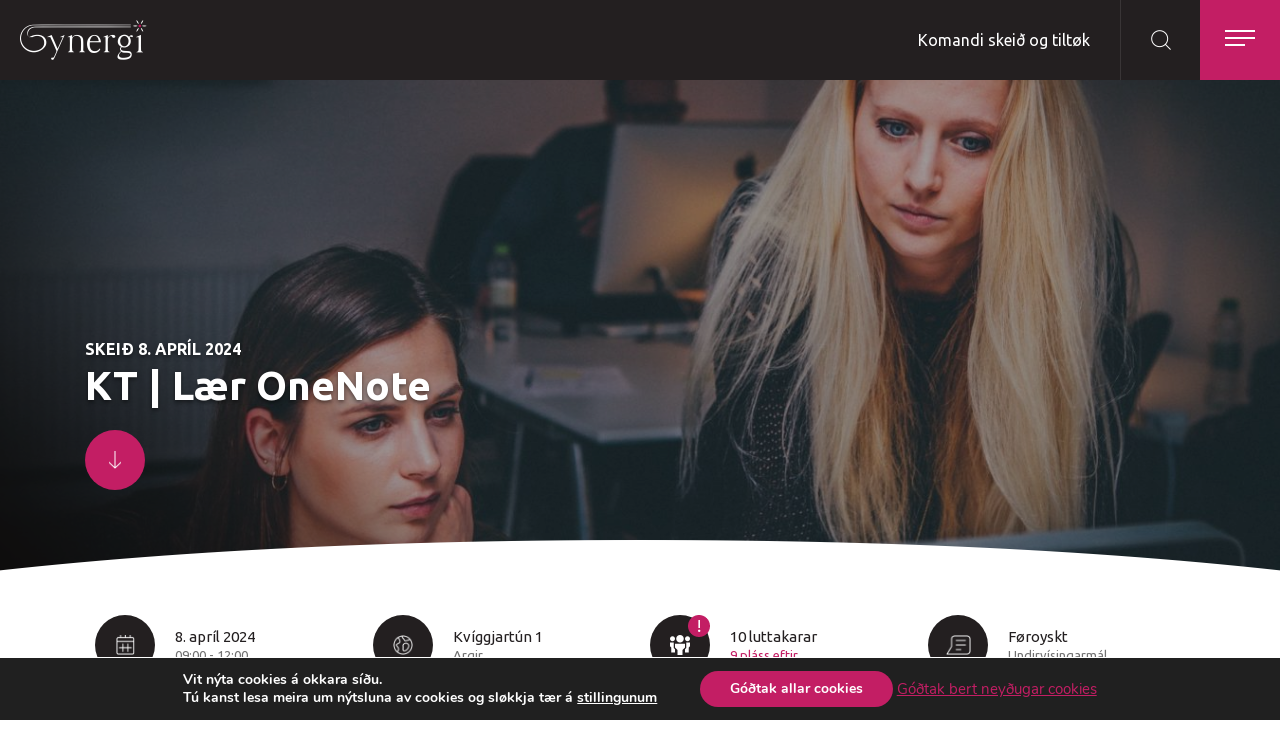

--- FILE ---
content_type: text/html; charset=UTF-8
request_url: https://www.synergi.fo/skeid/kt-laer-onenote-3/
body_size: 23491
content:

<!DOCTYPE html><html xmlns="http://www.w3.org/1999/xhtml" lang="fo"><head><meta charset="UTF-8" /><title>KT | Lær OneNote - Synergi</title><meta name="viewport" content="width=device-width, initial-scale=1.0, maximum-scale=1.0, user-scalable=no"/><meta name="HandheldFriendly" content="true" /><meta name="apple-mobile-web-app-capable" content="YES" /><meta http-equiv="X-UA-Compatible" content="IE=edge,chrome=1"><link rel="apple-touch-icon" sizes="57x57" href="https://www.synergi.fo/wp-content/themes/synergi/images/favicon/apple-icon-57x57.png"><link rel="apple-touch-icon" sizes="60x60" href="https://www.synergi.fo/wp-content/themes/synergi/images/favicon/apple-icon-60x60.png"><link rel="apple-touch-icon" sizes="72x72" href="https://www.synergi.fo/wp-content/themes/synergi/images/favicon/apple-icon-72x72.png"><link rel="apple-touch-icon" sizes="76x76" href="https://www.synergi.fo/wp-content/themes/synergi/images/favicon/apple-icon-76x76.png"><link rel="apple-touch-icon" sizes="114x114" href="https://www.synergi.fo/wp-content/themes/synergi/images/favicon/apple-icon-114x114.png"><link rel="apple-touch-icon" sizes="120x120" href="https://www.synergi.fo/wp-content/themes/synergi/images/favicon/apple-icon-120x120.png"><link rel="apple-touch-icon" sizes="144x144" href="https://www.synergi.fo/wp-content/themes/synergi/images/favicon/apple-icon-144x144.png"><link rel="apple-touch-icon" sizes="152x152" href="https://www.synergi.fo/wp-content/themes/synergi/images/favicon/apple-icon-152x152.png"><link rel="apple-touch-icon" sizes="180x180" href="https://www.synergi.fo/wp-content/themes/synergi/images/favicon/apple-icon-180x180.png"><link rel="icon" type="image/png" sizes="192x192"  href="https://www.synergi.fo/wp-content/themes/synergi/images/favicon/android-icon-192x192.png"><link rel="icon" type="image/png" sizes="32x32" href="https://www.synergi.fo/wp-content/themes/synergi/images/favicon/favicon-32x32.png"><link rel="icon" type="image/png" sizes="96x96" href="https://www.synergi.fo/wp-content/themes/synergi/images/favicon/favicon-96x96.png"><link rel="icon" type="image/png" sizes="16x16" href="https://www.synergi.fo/wp-content/themes/synergi/images/favicon/favicon-16x16.png"><link rel="manifest" href="https://www.synergi.fo/wp-content/themes/synergi/images/favicon/manifest.json"><meta name="msapplication-TileColor" content="#ffffff"><meta name="msapplication-TileImage" content="https://www.synergi.fo/wp-content/themes/synergi/images/favicon/ms-icon-144x144.png"><meta name="theme-color" content="#ffffff"><link rel="stylesheet" href="https://www.synergi.fo/wp-content/themes/synergi/style.css" /><link rel="stylesheet" href="https://stackpath.bootstrapcdn.com/bootstrap/4.1.1/css/bootstrap.min.css" integrity="sha384-WskhaSGFgHYWDcbwN70/dfYBj47jz9qbsMId/iRN3ewGhXQFZCSftd1LZCfmhktB" crossorigin="anonymous"><link rel='stylesheet' id='tribe-events-views-v2-bootstrap-datepicker-styles-css' href='https://www.synergi.fo/wp-content/plugins/the-events-calendar/vendor/bootstrap-datepicker/css/bootstrap-datepicker.standalone.min.css?ver=6.15.13' type='text/css' media='all' /><link rel='stylesheet' id='tec-variables-skeleton-css' href='https://www.synergi.fo/wp-content/cache/autoptimize/css/autoptimize_single_9428f6bcbe2fc7ba08c8adfbecc4210c.css?ver=6.10.1' type='text/css' media='all' /><link rel='stylesheet' id='tribe-common-skeleton-style-css' href='https://www.synergi.fo/wp-content/cache/autoptimize/css/autoptimize_single_6fb380074d8423d95643ca9b83fdf6a1.css?ver=6.10.1' type='text/css' media='all' /><link rel='stylesheet' id='tribe-tooltipster-css-css' href='https://www.synergi.fo/wp-content/plugins/event-tickets/common/vendor/tooltipster/tooltipster.bundle.min.css?ver=6.10.1' type='text/css' media='all' /><link rel='stylesheet' id='tribe-events-views-v2-skeleton-css' href='https://www.synergi.fo/wp-content/cache/autoptimize/css/autoptimize_single_f7b8771a3bbfc9c1be53b3b2ec25755e.css?ver=6.15.13' type='text/css' media='all' /><link rel='stylesheet' id='tec-variables-full-css' href='https://www.synergi.fo/wp-content/cache/autoptimize/css/autoptimize_single_0a0888654a06c91e362d9a1177e45d2e.css?ver=6.10.1' type='text/css' media='all' /><link rel='stylesheet' id='tribe-common-full-style-css' href='https://www.synergi.fo/wp-content/cache/autoptimize/css/autoptimize_single_3e5e19d3b00d0fd56902fd3ae2047579.css?ver=6.10.1' type='text/css' media='all' /><link rel='stylesheet' id='tribe-events-views-v2-full-css' href='https://www.synergi.fo/wp-content/cache/autoptimize/css/autoptimize_single_86df9630ed6f7af6a4470b52119bd259.css?ver=6.15.13' type='text/css' media='all' /><link rel='stylesheet' id='tribe-events-views-v2-print-css' href='https://www.synergi.fo/wp-content/cache/autoptimize/css/autoptimize_single_f69387c53223dc1d31ea843245368a48.css?ver=6.15.13' type='text/css' media='print' /><meta name='robots' content='index, follow, max-image-preview:large, max-snippet:-1, max-video-preview:-1' /><link rel="canonical" href="https://www.synergi.fo/skeid/kt-laer-onenote-3/" /><meta property="og:locale" content="fo_FO" /><meta property="og:type" content="article" /><meta property="og:title" content="KT | Lær OneNote - Synergi" /><meta property="og:description" content="Lær at skipa tínar notur og hugskot við OneNote  Óansæð hvar tú ert, kanst tú notera tær tíni gullkorn! &nbsp; Hevur tú ofta nógvar bóltar í luftini? Er borðið og [&hellip;]" /><meta property="og:url" content="https://www.synergi.fo/skeid/kt-laer-onenote-3/" /><meta property="og:site_name" content="Synergi" /><meta property="article:publisher" content="https://www.facebook.com/www.synergi.fo/" /><meta property="article:modified_time" content="2024-04-11T13:18:35+00:00" /><meta property="og:image" content="https://www.synergi.fo/wp-content/uploads/2019/09/women-1209678_1920.jpg" /><meta property="og:image:width" content="1920" /><meta property="og:image:height" content="1280" /><meta property="og:image:type" content="image/jpeg" /><meta name="twitter:card" content="summary_large_image" /><meta name="twitter:label1" content="Est. reading time" /><meta name="twitter:data1" content="2 minutes" /> <script type="application/ld+json" class="yoast-schema-graph">{"@context":"https://schema.org","@graph":[{"@type":"WebPage","@id":"https://www.synergi.fo/skeid/kt-laer-onenote-3/","url":"https://www.synergi.fo/skeid/kt-laer-onenote-3/","name":"KT | Lær OneNote - Synergi","isPartOf":{"@id":"https://www.synergi.fo/#website"},"primaryImageOfPage":{"@id":"https://www.synergi.fo/skeid/kt-laer-onenote-3/#primaryimage"},"image":{"@id":"https://www.synergi.fo/skeid/kt-laer-onenote-3/#primaryimage"},"thumbnailUrl":"https://www.synergi.fo/wp-content/uploads/2019/09/women-1209678_1920.jpg","datePublished":"2024-02-23T12:48:54+00:00","dateModified":"2024-04-11T13:18:35+00:00","breadcrumb":{"@id":"https://www.synergi.fo/skeid/kt-laer-onenote-3/#breadcrumb"},"inLanguage":"fo","potentialAction":[{"@type":"ReadAction","target":["https://www.synergi.fo/skeid/kt-laer-onenote-3/"]}]},{"@type":"ImageObject","inLanguage":"fo","@id":"https://www.synergi.fo/skeid/kt-laer-onenote-3/#primaryimage","url":"https://www.synergi.fo/wp-content/uploads/2019/09/women-1209678_1920.jpg","contentUrl":"https://www.synergi.fo/wp-content/uploads/2019/09/women-1209678_1920.jpg","width":1920,"height":1280},{"@type":"BreadcrumbList","@id":"https://www.synergi.fo/skeid/kt-laer-onenote-3/#breadcrumb","itemListElement":[{"@type":"ListItem","position":1,"name":"Home","item":"https://www.synergi.fo/"},{"@type":"ListItem","position":2,"name":"Events","item":"https://www.synergi.fo/events/"},{"@type":"ListItem","position":3,"name":"KT | Lær OneNote"}]},{"@type":"WebSite","@id":"https://www.synergi.fo/#website","url":"https://www.synergi.fo/","name":"Synergi","description":"Meiningin við Synergi er at geva tí føroyska samfelagnum meirvitan og inspiratión og íblástur til at menna seg, soleiðis at vit fáa eitt betur samfelag, betur fyritøkur og glaðari og enn meiri eldhugaði starvsfólk.","potentialAction":[{"@type":"SearchAction","target":{"@type":"EntryPoint","urlTemplate":"https://www.synergi.fo/?s={search_term_string}"},"query-input":{"@type":"PropertyValueSpecification","valueRequired":true,"valueName":"search_term_string"}}],"inLanguage":"fo"},{"@type":"Event","name":"KT | Lær OneNote","description":"Lær at skipa tínar notur og hugskot við OneNote  Óansæð hvar tú ert, kanst tú notera tær tíni gullkorn! &nbsp; Hevur tú ofta nógvar bóltar í luftini? Er borðið og [&hellip;]","image":{"@id":"https://www.synergi.fo/skeid/kt-laer-onenote-3/#primaryimage"},"url":"https://www.synergi.fo/skeid/kt-laer-onenote-3/","offers":[{"@type":"Offer","url":"https://www.synergi.fo/skeid/kt-laer-onenote-3/","price":0,"availability":"InStock","priceCurrency":"DKK","validFrom":"2024-02-23T00:00:00+00:00","validThrough":"2024-04-16T00:00:00+00:00"}],"eventAttendanceMode":"https://schema.org/OfflineEventAttendanceMode","eventStatus":"https://schema.org/EventScheduled","startDate":"2024-04-08T09:00:00+00:00","endDate":"2024-04-08T12:00:00+00:00","location":{"@type":"Place","name":"Gjaldstovan","description":"","url":"","address":{"@type":"PostalAddress","streetAddress":"Kvíggjartún 1","addressLocality":"Argir","postalCode":"160","addressCountry":"Faroe Islands"},"telephone":"00298322355","sameAs":""},"organizer":{"@type":"Person","name":"KT-landsins","description":"","url":"https://gjaldstovan.fo/Gjaldstovan/skeid/","telephone":"","email":""},"@id":"https://www.synergi.fo/skeid/kt-laer-onenote-3/#event","mainEntityOfPage":{"@id":"https://www.synergi.fo/skeid/kt-laer-onenote-3/"}}]}</script>  <script type='application/javascript'  id='pys-version-script'>console.log('PixelYourSite Free version 11.1.5.1');</script> <link rel='dns-prefetch' href='//code.jquery.com' /><link rel='dns-prefetch' href='//cdn.jsdelivr.net' /><link rel='dns-prefetch' href='//cdnjs.cloudflare.com' /><link rel='dns-prefetch' href='//maxcdn.bootstrapcdn.com' /><link rel="alternate" title="oEmbed (JSON)" type="application/json+oembed" href="https://www.synergi.fo/wp-json/oembed/1.0/embed?url=https%3A%2F%2Fwww.synergi.fo%2Fskeid%2Fkt-laer-onenote-3%2F" /><link rel="alternate" title="oEmbed (XML)" type="text/xml+oembed" href="https://www.synergi.fo/wp-json/oembed/1.0/embed?url=https%3A%2F%2Fwww.synergi.fo%2Fskeid%2Fkt-laer-onenote-3%2F&#038;format=xml" /><style id='wp-img-auto-sizes-contain-inline-css' type='text/css'>img:is([sizes=auto i],[sizes^="auto," i]){contain-intrinsic-size:3000px 1500px}
/*# sourceURL=wp-img-auto-sizes-contain-inline-css */</style><link rel='stylesheet' id='beak-focal-crop-css' href='https://www.synergi.fo/wp-content/plugins/beak-focal-cropper/includes/../assets/beak-focal-crop.min.css?ver=1.0' type='text/css' media='all' /><link rel='stylesheet' id='beak-soft-crop-css' href='https://www.synergi.fo/wp-content/themes/synergi/js/beak-soft-crop/beak-soft-crop.min.css' type='text/css' media='all' /><link rel='stylesheet' id='beak-modern-menu-css' href='https://www.synergi.fo/wp-content/themes/synergi/js/beak-modern-menu/beak-modern-menu.min.css?ver=0.9.1' type='text/css' media='all' /><link rel='stylesheet' id='magnific-css' href='https://www.synergi.fo/wp-content/cache/autoptimize/css/autoptimize_single_6eff092d9de3346720ff49849ee9003a.css' type='text/css' media='all' /><link rel='stylesheet' id='slick-slider-css' href='https://www.synergi.fo/wp-content/cache/autoptimize/css/autoptimize_single_f38b2db10e01b1572732a3191d538707.css' type='text/css' media='all' /><link rel='stylesheet' id='font-awsome-css' href='https://maxcdn.bootstrapcdn.com/font-awesome/4.7.0/css/font-awesome.min.css' type='text/css' media='all' /><link rel='stylesheet' id='main-styles-css' href='https://www.synergi.fo/wp-content/cache/autoptimize/css/autoptimize_single_c254cdfadc67f441d5e6eef4d977a485.css?ver=1.20' type='text/css' media='all' /><link rel='stylesheet' id='lunnar-gdpr-css' href='https://www.synergi.fo/wp-content/cache/autoptimize/css/autoptimize_single_22de15176849bb78321ec023639cab7c.css?ver=1.0' type='text/css' media='all' /><link rel='stylesheet' id='sbi_styles-css' href='https://www.synergi.fo/wp-content/plugins/instagram-feed-pro/css/sbi-styles.min.css?ver=6.9.0' type='text/css' media='all' /><link rel='stylesheet' id='dashicons-css' href='https://www.synergi.fo/wp-includes/css/dashicons.min.css?ver=6.9' type='text/css' media='all' /><link rel='stylesheet' id='event-tickets-plus-tickets-css-css' href='https://www.synergi.fo/wp-content/cache/autoptimize/css/autoptimize_single_aab748cb22d5d11fb99ed7b838addc6c.css?ver=6.9.0' type='text/css' media='all' /><link rel='stylesheet' id='event-tickets-tickets-css-css' href='https://www.synergi.fo/wp-content/cache/autoptimize/css/autoptimize_single_deb1a77864eeb47f96e24eb785bbf2a0.css?ver=5.27.3' type='text/css' media='all' /><link rel='stylesheet' id='event-tickets-tickets-rsvp-css-css' href='https://www.synergi.fo/wp-content/cache/autoptimize/css/autoptimize_single_2ae9792ac69b2a3b47a57e4d2b477475.css?ver=5.27.3' type='text/css' media='all' /><link rel='stylesheet' id='tribe-events-v2-single-skeleton-css' href='https://www.synergi.fo/wp-content/cache/autoptimize/css/autoptimize_single_7816200b8ee0ebe7d38d0b346de2b663.css?ver=6.15.13' type='text/css' media='all' /><link rel='stylesheet' id='tribe-events-v2-single-skeleton-full-css' href='https://www.synergi.fo/wp-content/cache/autoptimize/css/autoptimize_single_83dc36b228f07959815f738ec54f84e2.css?ver=6.15.13' type='text/css' media='all' /><style id='wp-emoji-styles-inline-css' type='text/css'>img.wp-smiley, img.emoji {
		display: inline !important;
		border: none !important;
		box-shadow: none !important;
		height: 1em !important;
		width: 1em !important;
		margin: 0 0.07em !important;
		vertical-align: -0.1em !important;
		background: none !important;
		padding: 0 !important;
	}
/*# sourceURL=wp-emoji-styles-inline-css */</style><link rel='stylesheet' id='wp-block-library-css' href='https://www.synergi.fo/wp-includes/css/dist/block-library/style.min.css?ver=6.9' type='text/css' media='all' /><style id='global-styles-inline-css' type='text/css'>:root{--wp--preset--aspect-ratio--square: 1;--wp--preset--aspect-ratio--4-3: 4/3;--wp--preset--aspect-ratio--3-4: 3/4;--wp--preset--aspect-ratio--3-2: 3/2;--wp--preset--aspect-ratio--2-3: 2/3;--wp--preset--aspect-ratio--16-9: 16/9;--wp--preset--aspect-ratio--9-16: 9/16;--wp--preset--color--black: #000000;--wp--preset--color--cyan-bluish-gray: #abb8c3;--wp--preset--color--white: #ffffff;--wp--preset--color--pale-pink: #f78da7;--wp--preset--color--vivid-red: #cf2e2e;--wp--preset--color--luminous-vivid-orange: #ff6900;--wp--preset--color--luminous-vivid-amber: #fcb900;--wp--preset--color--light-green-cyan: #7bdcb5;--wp--preset--color--vivid-green-cyan: #00d084;--wp--preset--color--pale-cyan-blue: #8ed1fc;--wp--preset--color--vivid-cyan-blue: #0693e3;--wp--preset--color--vivid-purple: #9b51e0;--wp--preset--gradient--vivid-cyan-blue-to-vivid-purple: linear-gradient(135deg,rgb(6,147,227) 0%,rgb(155,81,224) 100%);--wp--preset--gradient--light-green-cyan-to-vivid-green-cyan: linear-gradient(135deg,rgb(122,220,180) 0%,rgb(0,208,130) 100%);--wp--preset--gradient--luminous-vivid-amber-to-luminous-vivid-orange: linear-gradient(135deg,rgb(252,185,0) 0%,rgb(255,105,0) 100%);--wp--preset--gradient--luminous-vivid-orange-to-vivid-red: linear-gradient(135deg,rgb(255,105,0) 0%,rgb(207,46,46) 100%);--wp--preset--gradient--very-light-gray-to-cyan-bluish-gray: linear-gradient(135deg,rgb(238,238,238) 0%,rgb(169,184,195) 100%);--wp--preset--gradient--cool-to-warm-spectrum: linear-gradient(135deg,rgb(74,234,220) 0%,rgb(151,120,209) 20%,rgb(207,42,186) 40%,rgb(238,44,130) 60%,rgb(251,105,98) 80%,rgb(254,248,76) 100%);--wp--preset--gradient--blush-light-purple: linear-gradient(135deg,rgb(255,206,236) 0%,rgb(152,150,240) 100%);--wp--preset--gradient--blush-bordeaux: linear-gradient(135deg,rgb(254,205,165) 0%,rgb(254,45,45) 50%,rgb(107,0,62) 100%);--wp--preset--gradient--luminous-dusk: linear-gradient(135deg,rgb(255,203,112) 0%,rgb(199,81,192) 50%,rgb(65,88,208) 100%);--wp--preset--gradient--pale-ocean: linear-gradient(135deg,rgb(255,245,203) 0%,rgb(182,227,212) 50%,rgb(51,167,181) 100%);--wp--preset--gradient--electric-grass: linear-gradient(135deg,rgb(202,248,128) 0%,rgb(113,206,126) 100%);--wp--preset--gradient--midnight: linear-gradient(135deg,rgb(2,3,129) 0%,rgb(40,116,252) 100%);--wp--preset--font-size--small: 13px;--wp--preset--font-size--medium: 20px;--wp--preset--font-size--large: 36px;--wp--preset--font-size--x-large: 42px;--wp--preset--spacing--20: 0.44rem;--wp--preset--spacing--30: 0.67rem;--wp--preset--spacing--40: 1rem;--wp--preset--spacing--50: 1.5rem;--wp--preset--spacing--60: 2.25rem;--wp--preset--spacing--70: 3.38rem;--wp--preset--spacing--80: 5.06rem;--wp--preset--shadow--natural: 6px 6px 9px rgba(0, 0, 0, 0.2);--wp--preset--shadow--deep: 12px 12px 50px rgba(0, 0, 0, 0.4);--wp--preset--shadow--sharp: 6px 6px 0px rgba(0, 0, 0, 0.2);--wp--preset--shadow--outlined: 6px 6px 0px -3px rgb(255, 255, 255), 6px 6px rgb(0, 0, 0);--wp--preset--shadow--crisp: 6px 6px 0px rgb(0, 0, 0);}:where(.is-layout-flex){gap: 0.5em;}:where(.is-layout-grid){gap: 0.5em;}body .is-layout-flex{display: flex;}.is-layout-flex{flex-wrap: wrap;align-items: center;}.is-layout-flex > :is(*, div){margin: 0;}body .is-layout-grid{display: grid;}.is-layout-grid > :is(*, div){margin: 0;}:where(.wp-block-columns.is-layout-flex){gap: 2em;}:where(.wp-block-columns.is-layout-grid){gap: 2em;}:where(.wp-block-post-template.is-layout-flex){gap: 1.25em;}:where(.wp-block-post-template.is-layout-grid){gap: 1.25em;}.has-black-color{color: var(--wp--preset--color--black) !important;}.has-cyan-bluish-gray-color{color: var(--wp--preset--color--cyan-bluish-gray) !important;}.has-white-color{color: var(--wp--preset--color--white) !important;}.has-pale-pink-color{color: var(--wp--preset--color--pale-pink) !important;}.has-vivid-red-color{color: var(--wp--preset--color--vivid-red) !important;}.has-luminous-vivid-orange-color{color: var(--wp--preset--color--luminous-vivid-orange) !important;}.has-luminous-vivid-amber-color{color: var(--wp--preset--color--luminous-vivid-amber) !important;}.has-light-green-cyan-color{color: var(--wp--preset--color--light-green-cyan) !important;}.has-vivid-green-cyan-color{color: var(--wp--preset--color--vivid-green-cyan) !important;}.has-pale-cyan-blue-color{color: var(--wp--preset--color--pale-cyan-blue) !important;}.has-vivid-cyan-blue-color{color: var(--wp--preset--color--vivid-cyan-blue) !important;}.has-vivid-purple-color{color: var(--wp--preset--color--vivid-purple) !important;}.has-black-background-color{background-color: var(--wp--preset--color--black) !important;}.has-cyan-bluish-gray-background-color{background-color: var(--wp--preset--color--cyan-bluish-gray) !important;}.has-white-background-color{background-color: var(--wp--preset--color--white) !important;}.has-pale-pink-background-color{background-color: var(--wp--preset--color--pale-pink) !important;}.has-vivid-red-background-color{background-color: var(--wp--preset--color--vivid-red) !important;}.has-luminous-vivid-orange-background-color{background-color: var(--wp--preset--color--luminous-vivid-orange) !important;}.has-luminous-vivid-amber-background-color{background-color: var(--wp--preset--color--luminous-vivid-amber) !important;}.has-light-green-cyan-background-color{background-color: var(--wp--preset--color--light-green-cyan) !important;}.has-vivid-green-cyan-background-color{background-color: var(--wp--preset--color--vivid-green-cyan) !important;}.has-pale-cyan-blue-background-color{background-color: var(--wp--preset--color--pale-cyan-blue) !important;}.has-vivid-cyan-blue-background-color{background-color: var(--wp--preset--color--vivid-cyan-blue) !important;}.has-vivid-purple-background-color{background-color: var(--wp--preset--color--vivid-purple) !important;}.has-black-border-color{border-color: var(--wp--preset--color--black) !important;}.has-cyan-bluish-gray-border-color{border-color: var(--wp--preset--color--cyan-bluish-gray) !important;}.has-white-border-color{border-color: var(--wp--preset--color--white) !important;}.has-pale-pink-border-color{border-color: var(--wp--preset--color--pale-pink) !important;}.has-vivid-red-border-color{border-color: var(--wp--preset--color--vivid-red) !important;}.has-luminous-vivid-orange-border-color{border-color: var(--wp--preset--color--luminous-vivid-orange) !important;}.has-luminous-vivid-amber-border-color{border-color: var(--wp--preset--color--luminous-vivid-amber) !important;}.has-light-green-cyan-border-color{border-color: var(--wp--preset--color--light-green-cyan) !important;}.has-vivid-green-cyan-border-color{border-color: var(--wp--preset--color--vivid-green-cyan) !important;}.has-pale-cyan-blue-border-color{border-color: var(--wp--preset--color--pale-cyan-blue) !important;}.has-vivid-cyan-blue-border-color{border-color: var(--wp--preset--color--vivid-cyan-blue) !important;}.has-vivid-purple-border-color{border-color: var(--wp--preset--color--vivid-purple) !important;}.has-vivid-cyan-blue-to-vivid-purple-gradient-background{background: var(--wp--preset--gradient--vivid-cyan-blue-to-vivid-purple) !important;}.has-light-green-cyan-to-vivid-green-cyan-gradient-background{background: var(--wp--preset--gradient--light-green-cyan-to-vivid-green-cyan) !important;}.has-luminous-vivid-amber-to-luminous-vivid-orange-gradient-background{background: var(--wp--preset--gradient--luminous-vivid-amber-to-luminous-vivid-orange) !important;}.has-luminous-vivid-orange-to-vivid-red-gradient-background{background: var(--wp--preset--gradient--luminous-vivid-orange-to-vivid-red) !important;}.has-very-light-gray-to-cyan-bluish-gray-gradient-background{background: var(--wp--preset--gradient--very-light-gray-to-cyan-bluish-gray) !important;}.has-cool-to-warm-spectrum-gradient-background{background: var(--wp--preset--gradient--cool-to-warm-spectrum) !important;}.has-blush-light-purple-gradient-background{background: var(--wp--preset--gradient--blush-light-purple) !important;}.has-blush-bordeaux-gradient-background{background: var(--wp--preset--gradient--blush-bordeaux) !important;}.has-luminous-dusk-gradient-background{background: var(--wp--preset--gradient--luminous-dusk) !important;}.has-pale-ocean-gradient-background{background: var(--wp--preset--gradient--pale-ocean) !important;}.has-electric-grass-gradient-background{background: var(--wp--preset--gradient--electric-grass) !important;}.has-midnight-gradient-background{background: var(--wp--preset--gradient--midnight) !important;}.has-small-font-size{font-size: var(--wp--preset--font-size--small) !important;}.has-medium-font-size{font-size: var(--wp--preset--font-size--medium) !important;}.has-large-font-size{font-size: var(--wp--preset--font-size--large) !important;}.has-x-large-font-size{font-size: var(--wp--preset--font-size--x-large) !important;}
/*# sourceURL=global-styles-inline-css */</style><style id='classic-theme-styles-inline-css' type='text/css'>/*! This file is auto-generated */
.wp-block-button__link{color:#fff;background-color:#32373c;border-radius:9999px;box-shadow:none;text-decoration:none;padding:calc(.667em + 2px) calc(1.333em + 2px);font-size:1.125em}.wp-block-file__button{background:#32373c;color:#fff;text-decoration:none}
/*# sourceURL=/wp-includes/css/classic-themes.min.css */</style><link rel='stylesheet' id='lunnar-tickets-css' href='https://www.synergi.fo/wp-content/plugins/lunnar-tickets//public/css/lunnar-tickets-public.min.css?ver=1.0.0' type='text/css' media='all' /><link rel='stylesheet' id='woocommerce-layout-css' href='https://www.synergi.fo/wp-content/cache/autoptimize/css/autoptimize_single_e98f5279cacaef826050eb2595082e77.css?ver=10.4.3' type='text/css' media='all' /><link rel='stylesheet' id='woocommerce-smallscreen-css' href='https://www.synergi.fo/wp-content/cache/autoptimize/css/autoptimize_single_59d266c0ea580aae1113acb3761f7ad5.css?ver=10.4.3' type='text/css' media='only screen and (max-width: 768px)' /><link rel='stylesheet' id='woocommerce-general-css' href='https://www.synergi.fo/wp-content/cache/autoptimize/css/autoptimize_single_0a5cfa15a1c3bce6319a071a84e71e83.css?ver=10.4.3' type='text/css' media='all' /><style id='woocommerce-inline-inline-css' type='text/css'>.woocommerce form .form-row .required { visibility: visible; }
/*# sourceURL=woocommerce-inline-inline-css */</style><link rel='stylesheet' id='bambora_online_classic_front_style-css' href='https://www.synergi.fo/wp-content/cache/autoptimize/css/autoptimize_single_41216ffa77152cb244f7e86e124e9add.css?ver=6.9' type='text/css' media='all' /><link rel='stylesheet' id='tablepress-default-css' href='https://www.synergi.fo/wp-content/cache/autoptimize/css/autoptimize_single_67618bce410baf1c5f16513a9af4b1b9.css?ver=3.2.6' type='text/css' media='all' /><link rel='stylesheet' id='event-tickets-rsvp-css' href='https://www.synergi.fo/wp-content/cache/autoptimize/css/autoptimize_single_2b182c4005ba7763635b3adf04466dc7.css?ver=5.27.3' type='text/css' media='all' /><link rel='stylesheet' id='moove_gdpr_frontend-css' href='https://www.synergi.fo/wp-content/cache/autoptimize/css/autoptimize_single_fa720c8532a35a9ee87600b97339b760.css?ver=5.0.9' type='text/css' media='all' /><style id='moove_gdpr_frontend-inline-css' type='text/css'>#moove_gdpr_cookie_modal,#moove_gdpr_cookie_info_bar,.gdpr_cookie_settings_shortcode_content{font-family:&#039;Nunito&#039;,sans-serif}#moove_gdpr_save_popup_settings_button{background-color:#373737;color:#fff}#moove_gdpr_save_popup_settings_button:hover{background-color:#000}#moove_gdpr_cookie_info_bar .moove-gdpr-info-bar-container .moove-gdpr-info-bar-content a.mgbutton,#moove_gdpr_cookie_info_bar .moove-gdpr-info-bar-container .moove-gdpr-info-bar-content button.mgbutton{background-color:#c31e64}#moove_gdpr_cookie_modal .moove-gdpr-modal-content .moove-gdpr-modal-footer-content .moove-gdpr-button-holder a.mgbutton,#moove_gdpr_cookie_modal .moove-gdpr-modal-content .moove-gdpr-modal-footer-content .moove-gdpr-button-holder button.mgbutton,.gdpr_cookie_settings_shortcode_content .gdpr-shr-button.button-green{background-color:#c31e64;border-color:#c31e64}#moove_gdpr_cookie_modal .moove-gdpr-modal-content .moove-gdpr-modal-footer-content .moove-gdpr-button-holder a.mgbutton:hover,#moove_gdpr_cookie_modal .moove-gdpr-modal-content .moove-gdpr-modal-footer-content .moove-gdpr-button-holder button.mgbutton:hover,.gdpr_cookie_settings_shortcode_content .gdpr-shr-button.button-green:hover{background-color:#fff;color:#c31e64}#moove_gdpr_cookie_modal .moove-gdpr-modal-content .moove-gdpr-modal-close i,#moove_gdpr_cookie_modal .moove-gdpr-modal-content .moove-gdpr-modal-close span.gdpr-icon{background-color:#c31e64;border:1px solid #c31e64}#moove_gdpr_cookie_info_bar span.moove-gdpr-infobar-allow-all.focus-g,#moove_gdpr_cookie_info_bar span.moove-gdpr-infobar-allow-all:focus,#moove_gdpr_cookie_info_bar button.moove-gdpr-infobar-allow-all.focus-g,#moove_gdpr_cookie_info_bar button.moove-gdpr-infobar-allow-all:focus,#moove_gdpr_cookie_info_bar span.moove-gdpr-infobar-reject-btn.focus-g,#moove_gdpr_cookie_info_bar span.moove-gdpr-infobar-reject-btn:focus,#moove_gdpr_cookie_info_bar button.moove-gdpr-infobar-reject-btn.focus-g,#moove_gdpr_cookie_info_bar button.moove-gdpr-infobar-reject-btn:focus,#moove_gdpr_cookie_info_bar span.change-settings-button.focus-g,#moove_gdpr_cookie_info_bar span.change-settings-button:focus,#moove_gdpr_cookie_info_bar button.change-settings-button.focus-g,#moove_gdpr_cookie_info_bar button.change-settings-button:focus{-webkit-box-shadow:0 0 1px 3px #c31e64;-moz-box-shadow:0 0 1px 3px #c31e64;box-shadow:0 0 1px 3px #c31e64}#moove_gdpr_cookie_modal .moove-gdpr-modal-content .moove-gdpr-modal-close i:hover,#moove_gdpr_cookie_modal .moove-gdpr-modal-content .moove-gdpr-modal-close span.gdpr-icon:hover,#moove_gdpr_cookie_info_bar span[data-href]>u.change-settings-button{color:#c31e64}#moove_gdpr_cookie_modal .moove-gdpr-modal-content .moove-gdpr-modal-left-content #moove-gdpr-menu li.menu-item-selected a span.gdpr-icon,#moove_gdpr_cookie_modal .moove-gdpr-modal-content .moove-gdpr-modal-left-content #moove-gdpr-menu li.menu-item-selected button span.gdpr-icon{color:inherit}#moove_gdpr_cookie_modal .moove-gdpr-modal-content .moove-gdpr-modal-left-content #moove-gdpr-menu li a span.gdpr-icon,#moove_gdpr_cookie_modal .moove-gdpr-modal-content .moove-gdpr-modal-left-content #moove-gdpr-menu li button span.gdpr-icon{color:inherit}#moove_gdpr_cookie_modal .gdpr-acc-link{line-height:0;font-size:0;color:transparent;position:absolute}#moove_gdpr_cookie_modal .moove-gdpr-modal-content .moove-gdpr-modal-close:hover i,#moove_gdpr_cookie_modal .moove-gdpr-modal-content .moove-gdpr-modal-left-content #moove-gdpr-menu li a,#moove_gdpr_cookie_modal .moove-gdpr-modal-content .moove-gdpr-modal-left-content #moove-gdpr-menu li button,#moove_gdpr_cookie_modal .moove-gdpr-modal-content .moove-gdpr-modal-left-content #moove-gdpr-menu li button i,#moove_gdpr_cookie_modal .moove-gdpr-modal-content .moove-gdpr-modal-left-content #moove-gdpr-menu li a i,#moove_gdpr_cookie_modal .moove-gdpr-modal-content .moove-gdpr-tab-main .moove-gdpr-tab-main-content a:hover,#moove_gdpr_cookie_info_bar.moove-gdpr-dark-scheme .moove-gdpr-info-bar-container .moove-gdpr-info-bar-content a.mgbutton:hover,#moove_gdpr_cookie_info_bar.moove-gdpr-dark-scheme .moove-gdpr-info-bar-container .moove-gdpr-info-bar-content button.mgbutton:hover,#moove_gdpr_cookie_info_bar.moove-gdpr-dark-scheme .moove-gdpr-info-bar-container .moove-gdpr-info-bar-content a:hover,#moove_gdpr_cookie_info_bar.moove-gdpr-dark-scheme .moove-gdpr-info-bar-container .moove-gdpr-info-bar-content button:hover,#moove_gdpr_cookie_info_bar.moove-gdpr-dark-scheme .moove-gdpr-info-bar-container .moove-gdpr-info-bar-content span.change-settings-button:hover,#moove_gdpr_cookie_info_bar.moove-gdpr-dark-scheme .moove-gdpr-info-bar-container .moove-gdpr-info-bar-content button.change-settings-button:hover,#moove_gdpr_cookie_info_bar.moove-gdpr-dark-scheme .moove-gdpr-info-bar-container .moove-gdpr-info-bar-content u.change-settings-button:hover,#moove_gdpr_cookie_info_bar span[data-href]>u.change-settings-button,#moove_gdpr_cookie_info_bar.moove-gdpr-dark-scheme .moove-gdpr-info-bar-container .moove-gdpr-info-bar-content a.mgbutton.focus-g,#moove_gdpr_cookie_info_bar.moove-gdpr-dark-scheme .moove-gdpr-info-bar-container .moove-gdpr-info-bar-content button.mgbutton.focus-g,#moove_gdpr_cookie_info_bar.moove-gdpr-dark-scheme .moove-gdpr-info-bar-container .moove-gdpr-info-bar-content a.focus-g,#moove_gdpr_cookie_info_bar.moove-gdpr-dark-scheme .moove-gdpr-info-bar-container .moove-gdpr-info-bar-content button.focus-g,#moove_gdpr_cookie_info_bar.moove-gdpr-dark-scheme .moove-gdpr-info-bar-container .moove-gdpr-info-bar-content a.mgbutton:focus,#moove_gdpr_cookie_info_bar.moove-gdpr-dark-scheme .moove-gdpr-info-bar-container .moove-gdpr-info-bar-content button.mgbutton:focus,#moove_gdpr_cookie_info_bar.moove-gdpr-dark-scheme .moove-gdpr-info-bar-container .moove-gdpr-info-bar-content a:focus,#moove_gdpr_cookie_info_bar.moove-gdpr-dark-scheme .moove-gdpr-info-bar-container .moove-gdpr-info-bar-content button:focus,#moove_gdpr_cookie_info_bar.moove-gdpr-dark-scheme .moove-gdpr-info-bar-container .moove-gdpr-info-bar-content span.change-settings-button.focus-g,span.change-settings-button:focus,button.change-settings-button.focus-g,button.change-settings-button:focus,#moove_gdpr_cookie_info_bar.moove-gdpr-dark-scheme .moove-gdpr-info-bar-container .moove-gdpr-info-bar-content u.change-settings-button.focus-g,#moove_gdpr_cookie_info_bar.moove-gdpr-dark-scheme .moove-gdpr-info-bar-container .moove-gdpr-info-bar-content u.change-settings-button:focus{color:#c31e64}#moove_gdpr_cookie_modal .moove-gdpr-branding.focus-g span,#moove_gdpr_cookie_modal .moove-gdpr-modal-content .moove-gdpr-tab-main a.focus-g,#moove_gdpr_cookie_modal .moove-gdpr-modal-content .moove-gdpr-tab-main .gdpr-cd-details-toggle.focus-g{color:#c31e64}#moove_gdpr_cookie_modal.gdpr_lightbox-hide{display:none}
/*# sourceURL=moove_gdpr_frontend-inline-css */</style> <script type="text/javascript" id="jquery-core-js-extra">var pysFacebookRest = {"restApiUrl":"https://www.synergi.fo/wp-json/pys-facebook/v1/event","debug":""};
//# sourceURL=jquery-core-js-extra</script> <script type="text/javascript" src="https://www.synergi.fo/wp-includes/js/jquery/jquery.min.js?ver=3.7.1" id="jquery-core-js"></script> <script type="text/javascript" src="https://www.synergi.fo/wp-includes/js/jquery/jquery-migrate.min.js?ver=3.4.1" id="jquery-migrate-js"></script> <script type="text/javascript" src="https://www.synergi.fo/wp-content/cache/autoptimize/js/autoptimize_single_bcdda4c2a25e1250e7218ed644ae04f5.js?ver=9c44e11f3503a33e9540" id="tribe-common-js"></script> <script type="text/javascript" src="https://www.synergi.fo/wp-content/cache/autoptimize/js/autoptimize_single_ee54704f72f7b625207a9ef7460fb602.js?ver=4208de2df2852e0b91ec" id="tribe-events-views-v2-breakpoints-js"></script> <script type="text/javascript" src="https://www.synergi.fo/wp-content/cache/autoptimize/js/autoptimize_single_452206c16c81bceef6c480b7bf8519a6.js?ver=1.0.0" id="lunnar-tickets-js"></script> <script type="text/javascript" src="https://www.synergi.fo/wp-content/plugins/woocommerce/assets/js/jquery-blockui/jquery.blockUI.min.js?ver=2.7.0-wc.10.4.3" id="wc-jquery-blockui-js" defer="defer" data-wp-strategy="defer"></script> <script type="text/javascript" id="wc-add-to-cart-js-extra">var wc_add_to_cart_params = {"ajax_url":"/wp-admin/admin-ajax.php","wc_ajax_url":"/?wc-ajax=%%endpoint%%","i18n_view_cart":"V\u00eds keypskurv","cart_url":"https://www.synergi.fo/cart/","is_cart":"","cart_redirect_after_add":"yes"};
//# sourceURL=wc-add-to-cart-js-extra</script> <script type="text/javascript" src="https://www.synergi.fo/wp-content/plugins/woocommerce/assets/js/frontend/add-to-cart.min.js?ver=10.4.3" id="wc-add-to-cart-js" defer="defer" data-wp-strategy="defer"></script> <script type="text/javascript" src="https://www.synergi.fo/wp-content/plugins/woocommerce/assets/js/js-cookie/js.cookie.min.js?ver=2.1.4-wc.10.4.3" id="wc-js-cookie-js" defer="defer" data-wp-strategy="defer"></script> <script type="text/javascript" id="woocommerce-js-extra">var woocommerce_params = {"ajax_url":"/wp-admin/admin-ajax.php","wc_ajax_url":"/?wc-ajax=%%endpoint%%","i18n_password_show":"Show password","i18n_password_hide":"Hide password"};
//# sourceURL=woocommerce-js-extra</script> <script type="text/javascript" src="https://www.synergi.fo/wp-content/plugins/woocommerce/assets/js/frontend/woocommerce.min.js?ver=10.4.3" id="woocommerce-js" defer="defer" data-wp-strategy="defer"></script> <script type="text/javascript" src="https://www.synergi.fo/wp-content/plugins/pixelyoursite/dist/scripts/jquery.bind-first-0.2.3.min.js?ver=0.2.3" id="jquery-bind-first-js"></script> <script type="text/javascript" src="https://www.synergi.fo/wp-content/plugins/pixelyoursite/dist/scripts/js.cookie-2.1.3.min.js?ver=2.1.3" id="js-cookie-pys-js"></script> <script type="text/javascript" src="https://www.synergi.fo/wp-content/plugins/pixelyoursite/dist/scripts/tld.min.js?ver=2.3.1" id="js-tld-js"></script> <script type="text/javascript" id="pys-js-extra">var pysOptions = {"staticEvents":{"facebook":{"init_event":[{"delay":0,"type":"static","ajaxFire":false,"name":"PageView","pixelIds":["1503409846609529"],"eventID":"497fa909-2582-41f1-8857-a6e7f5823110","params":{"page_title":"KT | L\u00e6r OneNote","post_type":"tribe_events","post_id":22506,"plugin":"PixelYourSite","user_role":"guest","event_url":"www.synergi.fo/skeid/kt-laer-onenote-3/"},"e_id":"init_event","ids":[],"hasTimeWindow":false,"timeWindow":0,"woo_order":"","edd_order":""}]}},"dynamicEvents":{"automatic_event_form":{"facebook":{"delay":0,"type":"dyn","name":"Form","pixelIds":["1503409846609529"],"eventID":"dfff3859-1080-4c03-a1f9-99f2800d687e","params":{"page_title":"KT | L\u00e6r OneNote","post_type":"tribe_events","post_id":22506,"plugin":"PixelYourSite","user_role":"guest","event_url":"www.synergi.fo/skeid/kt-laer-onenote-3/"},"e_id":"automatic_event_form","ids":[],"hasTimeWindow":false,"timeWindow":0,"woo_order":"","edd_order":""}},"automatic_event_download":{"facebook":{"delay":0,"type":"dyn","name":"Download","extensions":["","doc","exe","js","pdf","ppt","tgz","zip","xls"],"pixelIds":["1503409846609529"],"eventID":"333164ed-8bbb-4796-b158-34ee2131a97b","params":{"page_title":"KT | L\u00e6r OneNote","post_type":"tribe_events","post_id":22506,"plugin":"PixelYourSite","user_role":"guest","event_url":"www.synergi.fo/skeid/kt-laer-onenote-3/"},"e_id":"automatic_event_download","ids":[],"hasTimeWindow":false,"timeWindow":0,"woo_order":"","edd_order":""}},"automatic_event_comment":{"facebook":{"delay":0,"type":"dyn","name":"Comment","pixelIds":["1503409846609529"],"eventID":"d49d94ae-6309-4a88-8c14-669ddd7907c8","params":{"page_title":"KT | L\u00e6r OneNote","post_type":"tribe_events","post_id":22506,"plugin":"PixelYourSite","user_role":"guest","event_url":"www.synergi.fo/skeid/kt-laer-onenote-3/"},"e_id":"automatic_event_comment","ids":[],"hasTimeWindow":false,"timeWindow":0,"woo_order":"","edd_order":""}},"automatic_event_scroll":{"facebook":{"delay":0,"type":"dyn","name":"PageScroll","scroll_percent":30,"pixelIds":["1503409846609529"],"eventID":"32ec7d8f-f0bd-49ed-99e9-9dfab6102e51","params":{"page_title":"KT | L\u00e6r OneNote","post_type":"tribe_events","post_id":22506,"plugin":"PixelYourSite","user_role":"guest","event_url":"www.synergi.fo/skeid/kt-laer-onenote-3/"},"e_id":"automatic_event_scroll","ids":[],"hasTimeWindow":false,"timeWindow":0,"woo_order":"","edd_order":""}},"automatic_event_time_on_page":{"facebook":{"delay":0,"type":"dyn","name":"TimeOnPage","time_on_page":30,"pixelIds":["1503409846609529"],"eventID":"3e5cb7fe-f422-4f28-9246-5f334e273fbe","params":{"page_title":"KT | L\u00e6r OneNote","post_type":"tribe_events","post_id":22506,"plugin":"PixelYourSite","user_role":"guest","event_url":"www.synergi.fo/skeid/kt-laer-onenote-3/"},"e_id":"automatic_event_time_on_page","ids":[],"hasTimeWindow":false,"timeWindow":0,"woo_order":"","edd_order":""}},"woo_add_to_cart_on_button_click":{"facebook":{"delay":0,"type":"dyn","name":"AddToCart","pixelIds":["1503409846609529"],"eventID":"0ac2080e-292f-4fa2-b848-96f05ee7572a","params":{"page_title":"KT | L\u00e6r OneNote","post_type":"tribe_events","post_id":22506,"plugin":"PixelYourSite","user_role":"guest","event_url":"www.synergi.fo/skeid/kt-laer-onenote-3/"},"e_id":"woo_add_to_cart_on_button_click","ids":[],"hasTimeWindow":false,"timeWindow":0,"woo_order":"","edd_order":""}}},"triggerEvents":[],"triggerEventTypes":[],"facebook":{"pixelIds":["1503409846609529"],"advancedMatching":[],"advancedMatchingEnabled":true,"removeMetadata":false,"wooVariableAsSimple":false,"serverApiEnabled":true,"wooCRSendFromServer":false,"send_external_id":null,"enabled_medical":false,"do_not_track_medical_param":["event_url","post_title","page_title","landing_page","content_name","categories","category_name","tags"],"meta_ldu":false},"debug":"","siteUrl":"https://www.synergi.fo","ajaxUrl":"https://www.synergi.fo/wp-admin/admin-ajax.php","ajax_event":"48897e2ced","enable_remove_download_url_param":"1","cookie_duration":"7","last_visit_duration":"60","enable_success_send_form":"","ajaxForServerEvent":"1","ajaxForServerStaticEvent":"1","useSendBeacon":"1","send_external_id":"1","external_id_expire":"180","track_cookie_for_subdomains":"1","google_consent_mode":"1","gdpr":{"ajax_enabled":false,"all_disabled_by_api":false,"facebook_disabled_by_api":false,"analytics_disabled_by_api":false,"google_ads_disabled_by_api":false,"pinterest_disabled_by_api":false,"bing_disabled_by_api":false,"reddit_disabled_by_api":false,"externalID_disabled_by_api":false,"facebook_prior_consent_enabled":true,"analytics_prior_consent_enabled":true,"google_ads_prior_consent_enabled":null,"pinterest_prior_consent_enabled":true,"bing_prior_consent_enabled":true,"cookiebot_integration_enabled":false,"cookiebot_facebook_consent_category":"marketing","cookiebot_analytics_consent_category":"statistics","cookiebot_tiktok_consent_category":"marketing","cookiebot_google_ads_consent_category":"marketing","cookiebot_pinterest_consent_category":"marketing","cookiebot_bing_consent_category":"marketing","consent_magic_integration_enabled":false,"real_cookie_banner_integration_enabled":false,"cookie_notice_integration_enabled":false,"cookie_law_info_integration_enabled":false,"analytics_storage":{"enabled":true,"value":"granted","filter":false},"ad_storage":{"enabled":true,"value":"granted","filter":false},"ad_user_data":{"enabled":true,"value":"granted","filter":false},"ad_personalization":{"enabled":true,"value":"granted","filter":false}},"cookie":{"disabled_all_cookie":false,"disabled_start_session_cookie":false,"disabled_advanced_form_data_cookie":false,"disabled_landing_page_cookie":false,"disabled_first_visit_cookie":false,"disabled_trafficsource_cookie":false,"disabled_utmTerms_cookie":false,"disabled_utmId_cookie":false},"tracking_analytics":{"TrafficSource":"direct","TrafficLanding":"undefined","TrafficUtms":[],"TrafficUtmsId":[]},"GATags":{"ga_datalayer_type":"default","ga_datalayer_name":"dataLayerPYS"},"woo":{"enabled":true,"enabled_save_data_to_orders":true,"addToCartOnButtonEnabled":true,"addToCartOnButtonValueEnabled":true,"addToCartOnButtonValueOption":"price","singleProductId":null,"removeFromCartSelector":"form.woocommerce-cart-form .remove","addToCartCatchMethod":"add_cart_js","is_order_received_page":false,"containOrderId":false},"edd":{"enabled":false},"cache_bypass":"1767847944"};
//# sourceURL=pys-js-extra</script> <script type="text/javascript" src="https://www.synergi.fo/wp-content/cache/autoptimize/js/autoptimize_single_b29cde9ee173823948f31aa48bf1e4b0.js?ver=11.1.5.1" id="pys-js"></script> <script>window.wc_ga_pro = {};

			window.wc_ga_pro.ajax_url = 'https://www.synergi.fo/wp-admin/admin-ajax.php';

			window.wc_ga_pro.available_gateways = {"farpay_invoice":"Rokning","epay_dk":"Gjaldskort"};

			// interpolate json by replacing placeholders with variables (only used by UA tracking)
			window.wc_ga_pro.interpolate_json = function( object, variables ) {

				if ( ! variables ) {
					return object;
				}

				let j = JSON.stringify( object );

				for ( let k in variables ) {
					j = j.split( '{$' + k + '}' ).join( variables[ k ] );
				}

				return JSON.parse( j );
			};

			// return the title for a payment gateway
			window.wc_ga_pro.get_payment_method_title = function( payment_method ) {
				return window.wc_ga_pro.available_gateways[ payment_method ] || payment_method;
			};

			// check if an email is valid
			window.wc_ga_pro.is_valid_email = function( email ) {
				return /[^\s@]+@[^\s@]+\.[^\s@]+/.test( email );
			};</script>  <script>(function(i,s,o,g,r,a,m){i['GoogleAnalyticsObject']=r;i[r]=i[r]||function(){
				(i[r].q=i[r].q||[]).push(arguments)},i[r].l=1*new Date();a=s.createElement(o),
				m=s.getElementsByTagName(o)[0];a.async=1;a.src=g;m.parentNode.insertBefore(a,m)
			})(window,document,'script','https://www.google-analytics.com/analytics.js','ga');
						ga( 'create', 'UA-34300689-1', {"cookieDomain":"auto"} );
			ga( 'set', 'forceSSL', true );
																		ga( 'require', 'ec' );

			
			(function() {

				// trigger an event the old-fashioned way to avoid a jQuery dependency and still support IE
				const event = document.createEvent('Event');

				event.initEvent( 'wc_google_analytics_pro_loaded', true, true );

				document.dispatchEvent( event );
			})();</script> <link rel="https://api.w.org/" href="https://www.synergi.fo/wp-json/" /><link rel="alternate" title="JSON" type="application/json" href="https://www.synergi.fo/wp-json/wp/v2/tribe_events/22506" /><link rel="EditURI" type="application/rsd+xml" title="RSD" href="https://www.synergi.fo/xmlrpc.php?rsd" /><meta name="generator" content="WordPress 6.9" /><meta name="generator" content="WooCommerce 10.4.3" /><link rel='shortlink' href='https://www.synergi.fo/?p=22506' /><meta name="facebook-domain-verification" content="nvtkx6o97jgbq8mxtkkyzo3fncrj1y" /><meta name="et-api-version" content="v1"><meta name="et-api-origin" content="https://www.synergi.fo"><link rel="https://theeventscalendar.com/" href="https://www.synergi.fo/wp-json/tribe/tickets/v1/" /><meta name="tec-api-version" content="v1"><meta name="tec-api-origin" content="https://www.synergi.fo"><link rel="alternate" href="https://www.synergi.fo/wp-json/tribe/events/v1/events/22506" /> <noscript><style>.woocommerce-product-gallery{ opacity: 1 !important; }</style></noscript><link rel="icon" href="https://www.synergi.fo/wp-content/uploads/2020/08/cropped-bloman-1-32x32.png" sizes="32x32" /><link rel="icon" href="https://www.synergi.fo/wp-content/uploads/2020/08/cropped-bloman-1-192x192.png" sizes="192x192" /><link rel="apple-touch-icon" href="https://www.synergi.fo/wp-content/uploads/2020/08/cropped-bloman-1-180x180.png" /><meta name="msapplication-TileImage" content="https://www.synergi.fo/wp-content/uploads/2020/08/cropped-bloman-1-270x270.png" /><meta name="description" content="Lær at skipa tínar notur og hugskot við OneNote 
Óansæð hvar tú ert, kanst tú notera tær tíni gullkorn!
&nbsp;  Hevur tú ofta nógva... " /> <script>var algolia_index_name = "production";</script> <link rel='stylesheet' id='wc-blocks-style-css' href='https://www.synergi.fo/wp-content/cache/autoptimize/css/autoptimize_single_e2d671c403c7e2bd09b3b298c748d0db.css?ver=wc-10.4.3' type='text/css' media='all' /><link rel='stylesheet' id='tribe-tickets-forms-style-css' href='https://www.synergi.fo/wp-content/cache/autoptimize/css/autoptimize_single_9dc40e19a71b41a98206256bac8cdf93.css?ver=5.27.3' type='text/css' media='all' /><link rel='stylesheet' id='tribe-common-responsive-css' href='https://www.synergi.fo/wp-content/cache/autoptimize/css/autoptimize_single_6ab8e9236a621e578e4996341f218916.css?ver=5.27.3' type='text/css' media='all' /></head><body id="top-scroll" class="wp-singular tribe_events-template-default single single-tribe_events postid-22506 wp-theme-synergi theme-synergi woocommerce-no-js tribe-events-page-template tribe-no-js tec-no-tickets-on-recurring tec-no-rsvp-on-recurring tribe-filter-live events-single tribe-events-style-full tribe-events-style-theme tribe-theme-synergi" data-spy="scroll"><section id="search-overlay"><div class="container"><div class="row justify-content-center"><div class="col-12 col-md-8"><div class="search-container"><div class="clear-text-icon"></div> <input name="s" type="text" id="main-search" placeholder="Leita eftir..." /><div class="search-results-container"></div><div class="algolia-brand">Search by <img src="https://www.synergi.fo/wp-content/themes/synergi/images/algolia-logo.svg" /></div></div></div></div></div><div class="close-icon"></div><div class="search-bg"></div></section><div id="beak-modern-menu"> <a href="#" class="close-modern-menu"></a><div class="modern-menu-slide menu-id-main-modern-slide menu-slide-appear"><ul id="menu-main-menu" class="modern-menu-list"><li id="menu-item-25654" class="menu-item menu-item-type-post_type menu-item-object-page menu-item-25654"><a href="https://www.synergi.fo/tilnevn-arsins-leidara-og-herdaklappid-til-millumleidaran/">Tilnevn Ársins Leiðara og Herðaklappið til millumleiðaran</a></li><li id="menu-item-22231" class="menu-item menu-item-type-post_type menu-item-object-page menu-item-22231"><a href="https://www.synergi.fo/hvussu-kanst-tu-tekna-teg-til-skeid-og-faa-talgilda-rokning/">Talgild rokning</a></li><li id="menu-item-161" class="navigate-anchor menu-item menu-item-type-post_type menu-item-object-page menu-item-161"><a href="/#courses">Skeið og tiltøk</a></li><li id="menu-item-1230" class="menu-item menu-item-type-post_type menu-item-object-page menu-item-1230"><a href="https://www.synergi.fo/bilegg-skeid-til-tina-fyritoku/">Bílegg innanhýsis skeið</a></li><li id="menu-item-150" class="menu-item menu-item-type-post_type menu-item-object-page menu-item-150"><a href="https://www.synergi.fo/samband/">Samband</a></li><li id="menu-item-855" class="menu-item menu-item-type-post_type menu-item-object-page menu-item-855"><a href="https://www.synergi.fo/vidskiftatreytir/">Viðskiftatreytir</a></li><li id="menu-item-6359" class="menu-item menu-item-type-post_type menu-item-object-page menu-item-privacy-policy menu-item-6359"><a rel="page privacy-policy" href="https://www.synergi.fo/privatlivs-politikkur/">Privatlívs politikkur</a></li></ul></div></div><div id="wrapper"><section id="top"> <a href="https://www.synergi.fo" class="logo"> <img src="https://www.synergi.fo/wp-content/themes/synergi/images/logo-white.png" /> </a><div class="top-menu-holder"><div class="top-links"> <a href="/#courses">Komandi skeið og tiltøk</a></div><div class="top-search"> <a href="#" class="top-search-icon"></a></div> <a href="#" id="top-menu"> <span class="bar"></span> <span class="bar"></span> <span class="bar"></span> </a></div></section><div class="menu-spacer"></div><section id="tribe-events-pg-template" class="tribe-events-pg-template" role="main"><div class="tribe-events-before-html"></div><span class="tribe-events-ajax-loading"><img class="tribe-events-spinner-medium" src="https://www.synergi.fo/wp-content/plugins/the-events-calendar/src/resources/images/tribe-loading.gif" alt="Loading Events" /></span><div class="course-top flw pos-r"><div class="content flw pos-a z5"><div class="container"><div class="row"><div class="col-lg-6 col-md-8 col-sm-10 col-xs-12 flw text"><div class="pre">Skeið  8. apríl 2024</div><h1>KT | Lær OneNote</h1> <a href="#event-page" class="action-circle slide-to" data-offset="90"></a></div></div></div></div><div class="background flw pos-a z1"><div class="gradient"></div><div class="tint"></div><div class="focal-crop lazy focal-crop-fill" data-src="https://www.synergi.fo/wp-content/uploads/2019/09/women-1209678_1920-1350x900.jpg" data-original="https://www.synergi.fo/wp-content/uploads/2019/09/women-1209678_1920-1350x900.jpg" data-focal="50% 50%" data-ratio="16:9" data-pre="https://www.synergi.fo/wp-content/uploads/2019/09/women-1209678_1920-200x133.jpg"></div></div><div class="section-bow bow-bottom"></div></div><section id="event-page"> <script>console.log('ticketsLeft: 9');
	console.log('ticketsLeftThreshold: 10');
	console.log('maxAttendees: 10');
	console.log('stock: ');</script> <div id="event-information-bullets"><div class="container"><div class="row"><div class="col event-bullets"><div class="event-bullet event-date"><div class="icon"></div><div class="text"><div class="bullet-pre"> 8. apríl 2024</div><div class="bullet-post"> 09:00																	- 12:00</div></div></div><div class="event-bullet event-venue"><div class="icon"></div><div class="text"><div class="bullet-pre">Kvíggjartún 1</div><div class="bullet-post">Argir</div></div></div><div class="event-bullet event-tickets"><div class="icon"><div class="event-bullet-alert"></div></div><div class="text"><div class="bullet-pre">10 luttakarar</div><div class="bullet-post pink-color">9 pláss eftir</div></div></div><div class="event-bullet event-language"><div class="icon"></div><div class="text"><div class="bullet-pre">Føroyskt</div><div class="bullet-post">Undirvísingarmál</div></div></div><div class="event-bullet event-price"><div class="icon"></div><div class="text"><div class="bullet-pre"><span class="set-price">1700 u/mvg.</span></div><div class="bullet-post">Kostnaður</div></div></div></div></div></div></div><div style="float: left; width: 100%; padding: 0 0 30px 0; text-align: center; "> <a href="#event-tickets" class="btn btn-pink slide-to" style="line-height: 1.5;" data-offset="90">Melda til</a></div><div class="event-content"><div class="container"><div class="row justify-content-center"><div class="event-text col-lg-6"><h1><span style="color: #cc0066;">Lær at skipa tínar notur og hugskot við OneNote </span></h1><h2>Óansæð hvar tú ert, kanst tú notera tær tíni gullkorn!</h2><p>&nbsp;</p><ul><li>Hevur tú ofta nógvar bóltar í luftini?</li><li>Er borðið og teldan hjá tær kanska yvirklistrað við gulum seðlum?</li><li>Vaknar tú ofta mitt um náttina, tí tú hevur gloymt at skriva tingini niður?</li><li>Kundi tú hugsað tær eitt amboð, sum kann hjálpa tær at skipa og halda stýr á øllum hesum?</li></ul><p>So er OneNote eitt sera gott amboð til tín. Við OneNote er lætt at halda stýr á øllum tínum notatum, hugskotum og øllum hugsandi tilfari.</p><p>&nbsp;</p><hr /><h1>Tak alskyns notatir á einum stað, uttan at missa yvirlitið</h1><hr /><h2></h2><h2><span style="color: #cc0066;">Kom á skeið og lær m.a. &gt;&gt;</span></h2><ul><li>Lær at skipa OneNote júst til tín tørv</li><li>Lær at nýta OneNote, sum títt dagliga notatamboð &#8211; bæði á telduni og telefonini</li><li>Lær at goyma teldupostar saman við viðkomandi tilfari &#8211; t.d. í sambandi við verkætlanir, planleggingar o.a.</li><li>Lær at leggja tilfar beinleiðis av netinum í OneNote</li><li>Lær at deila notatbøkur, so fleiri kunnu arbeiða saman</li></ul><p>&nbsp;</p><p>&nbsp;</p><h2>Vælkomin á skeið í OneNote!</h2><div class="event-sidebar col-lg-12"><div class="sidebar-accord-list"></div></div><div class="tribe-events tribe-common"><div class="tribe-events-c-subscribe-dropdown__container"><div class="tribe-events-c-subscribe-dropdown"><div class="tribe-common-c-btn-border tribe-events-c-subscribe-dropdown__button"> <svg
 class="tribe-common-c-svgicon tribe-common-c-svgicon--cal-export tribe-events-c-subscribe-dropdown__export-icon" 	aria-hidden="true"
 viewBox="0 0 23 17"
 xmlns="http://www.w3.org/2000/svg"
> <path fill-rule="evenodd" clip-rule="evenodd" d="M.128.896V16.13c0 .211.145.383.323.383h15.354c.179 0 .323-.172.323-.383V.896c0-.212-.144-.383-.323-.383H.451C.273.513.128.684.128.896Zm16 6.742h-.901V4.679H1.009v10.729h14.218v-3.336h.901V7.638ZM1.01 1.614h14.218v2.058H1.009V1.614Z" /> <path d="M20.5 9.846H8.312M18.524 6.953l2.89 2.909-2.855 2.855" stroke-width="1.2" stroke-linecap="round" stroke-linejoin="round"/> </svg> <button
 class="tribe-events-c-subscribe-dropdown__button-text"
 aria-expanded="false"
 aria-controls="tribe-events-subscribe-dropdown-content"
 aria-label="View links to add events to your calendar"
 > Add to calendar </button> <svg
 class="tribe-common-c-svgicon tribe-common-c-svgicon--caret-down tribe-events-c-subscribe-dropdown__button-icon" 	aria-hidden="true"
 viewBox="0 0 10 7"
 xmlns="http://www.w3.org/2000/svg"
> <path fill-rule="evenodd" clip-rule="evenodd" d="M1.008.609L5 4.6 8.992.61l.958.958L5 6.517.05 1.566l.958-.958z" class="tribe-common-c-svgicon__svg-fill"/> </svg></div><div id="tribe-events-subscribe-dropdown-content" class="tribe-events-c-subscribe-dropdown__content"><ul class="tribe-events-c-subscribe-dropdown__list"><li class="tribe-events-c-subscribe-dropdown__list-item tribe-events-c-subscribe-dropdown__list-item--gcal"> <a
 href="https://www.google.com/calendar/event?action=TEMPLATE&#038;dates=20240408T090000/20240408T120000&#038;text=KT%20%7C%20L%C3%A6r%20OneNote&#038;details=%3Ch1%3E%3Cspan+style%3D%22color%3A+%23cc0066%3B%22%3EL%C3%A6r+at+skipa+t%C3%ADnar+notur+og+hugskot+vi%C3%B0+OneNote%C2%A0%3C%2Fspan%3E%3C%2Fh1%3E%3Ch2%3E%C3%93ans%C3%A6%C3%B0+hvar+t%C3%BA+ert%2C+kanst+t%C3%BA+notera+t%C3%A6r+t%C3%ADni+gullkorn%21%3C%2Fh2%3E%26nbsp%3B%3Cul%3E+%09%3Cli%3EHevur+t%C3%BA+ofta+n%C3%B3gvar+b%C3%B3ltar+%C3%AD+luftini%3F%3C%2Fli%3E+%09%3Cli%3EEr+bor%C3%B0i%C3%B0+og+teldan+hj%C3%A1+t%C3%A6r+kanska+yvirklistra%C3%B0+vi%C3%B0+gulum+se%C3%B0lum%3F%3C%2Fli%3E+%09%3Cli%3EVaknar+t%C3%BA+ofta+mitt+um+n%C3%A1ttina%2C+t%C3%AD+t%C3%BA+hevur+gloymt+at+skriva+tingini+ni%C3%B0ur%3F%3C%2Fli%3E+%09%3Cli%3EKundi+t%C3%BA+hugsa%C3%B0+t%C3%A6r+eitt+ambo%C3%B0%2C+sum+kann+hj%C3%A1lpa+t%C3%A6r+at+skipa+og+halda+st%C3%BDr+%C3%A1+%C3%B8llum+hesum%3F%3C%2Fli%3E%3C%2Ful%3ESo+er+OneNote+eitt+sera+gott+ambo%C3%B0+til+t%C3%ADn.%C2%A0Vi%C3%B0+OneNote+er+l%C3%A6tt+at+halda+st%C3%BDr+%C3%A1+%C3%B8llum+t%C3%ADnum+notatum%2C+hugskotum+og+%C3%B8llum+hugsandi+tilfari.%26nbsp%3B%3Chr+%2F%3E%3Ch1%3ETak+alskyns+notatir+%C3%A1+einum+sta%C3%B0%2C+uttan+at+missa+yvirliti%C3%B0%3C%2Fh1%3E%3Chr+%2F%3E%3Ch2%3E%3C%2Fh2%3E%3Ch2%3E%3Cspan+style%3D%22color%3A+%23cc0066%3B%22%3EKom+%C3%A1+skei%C3%B0+og+l%C3%A6r+m.a.+%26gt%3B%26gt%3B%3C%2Fspan%3E%3C%2Fh2%3E%3Cul%3E+%09%3Cli%3EL%C3%A6r+at+skipa+OneNote+j%C3%BAst+til+t%C3%ADn+t%C3%B8rv%3C%2Fli%3E+%09%3Cli%3EL%C3%A6r+at+n%C3%BDta+OneNote%2C+sum+t%C3%ADtt+dagliga+no%3C%2Fli%3E%3C%2Ful%3E+%28View+Full+event+Description+Here%3A+https%3A%2F%2Fwww.synergi.fo%2Fskeid%2Fkt-laer-onenote-3%2F%29&#038;location=Gjaldstovan,%20Kvíggjartún%201,%20Argir,%20160,%20Faroe%20Islands&#038;trp=false&#038;ctz=UTC&#038;sprop=website:https://www.synergi.fo"
 class="tribe-events-c-subscribe-dropdown__list-item-link"
 target="_blank"
 rel="noopener noreferrer nofollow noindex"
 > Google Calendar </a></li><li class="tribe-events-c-subscribe-dropdown__list-item tribe-events-c-subscribe-dropdown__list-item--ical"> <a
 href="webcal://www.synergi.fo/skeid/kt-laer-onenote-3/?ical=1"
 class="tribe-events-c-subscribe-dropdown__list-item-link"
 target="_blank"
 rel="noopener noreferrer nofollow noindex"
 > iCalendar </a></li><li class="tribe-events-c-subscribe-dropdown__list-item tribe-events-c-subscribe-dropdown__list-item--outlook-365"> <a
 href="https://outlook.office.com/owa/?path=/calendar/action/compose&#038;rrv=addevent&#038;startdt=2024-04-08T09%3A00%3A00%2B00%3A00&#038;enddt=2024-04-08T12%3A00%3A00%2B00%3A00&#038;location=Gjaldstovan,%20Kvíggjartún%201,%20Argir,%20160,%20Faroe%20Islands&#038;subject=KT%20%7C%20L%C3%A6r%20OneNote&#038;body=L%C3%A6r%20at%20skipa%20t%C3%ADnar%20notur%20og%20hugskot%20vi%C3%B0%20OneNote%C2%A0%C3%93ans%C3%A6%C3%B0%20hvar%20t%C3%BA%20ert%2C%20kanst%20t%C3%BA%20notera%20t%C3%A6r%20t%C3%ADni%20gullkorn%21%26nbsp%3B%20%09Hevur%20t%C3%BA%20ofta%20n%C3%B3gvar%20b%C3%B3ltar%20%C3%AD%20luftini%3F%20%09Er%20bor%C3%B0i%C3%B0%20og%20teldan%20hj%C3%A1%20t%C3%A6r%20kanska%20yvirklistra%C3%B0%20vi%C3%B0%20gulum%20se%C3%B0lum%3F%20%09Vaknar%20t%C3%BA%20ofta%20mitt%20um%20n%C3%A1ttina%2C%20t%C3%AD%20t%C3%BA%20hevur%20gloymt%20at%20skriva%20tingini%20ni%C3%B0ur%3F%20%09Kundi%20t%C3%BA%20hugsa%C3%B0%20t%C3%A6r%20eitt%20ambo%C3%B0%2C%20sum%20kann%20hj%C3%A1lpa%20t%C3%A6r%20at%20skipa%20og%20halda%20st%C3%BDr%20%C3%A1%20%C3%B8llum%20hesum%3FSo%20er%20OneNote%20eitt%20sera%20gott%20ambo%C3%B0%20til%20t%C3%ADn.%C2%A0Vi%C3%B0%20OneNote%20er%20l%C3%A6tt%20at%20halda%20st%C3%BDr%20%C3%A1%20%C3%B8llum%20t%C3%ADnum%20notatum%2C%20hugskotum%20og%20%C3%B8llum%20hugsandi%20tilfari.%26nbsp%3BTak%20alskyns%20notatir%20%C3%A1%20einum%20sta%C3%B0%2C%20uttan%20at%20missa%20yvirliti%C3%B0Kom%20%C3%A1%20skei%C3%B0%20og%20l%C3%A6r%20m.a.%20%26gt%3B%26gt%3B%20%09L%C3%A6r%20at%20skipa%20OneNote%20j%C3%BAst%20til%20t%C3%ADn%20t%C3%B8rv%20%09L%C3%A6r%20at%20n%C3%BDta%20OneNote%2C%20sum%20t%C3%ADtt%20dagliga%20notatambo%C3%B0%20-%20b%C3%A6%C3%B0i%20%C3%A1%20telduni%20og%20telefonini%20%09L%C3%A6r%20at%20goyma%20teldupostar%20saman%20vi%C3%B0%20vi%C3%B0komandi%20t%20%28View%20Full%20Event%20Description%20Here%3A%20https%3A%2F%2Fwww.synergi.fo%2Fskeid%2Fkt-laer-onenote-3%2F%29"
 class="tribe-events-c-subscribe-dropdown__list-item-link"
 target="_blank"
 rel="noopener noreferrer nofollow noindex"
 > Outlook 365 </a></li><li class="tribe-events-c-subscribe-dropdown__list-item tribe-events-c-subscribe-dropdown__list-item--outlook-live"> <a
 href="https://outlook.live.com/owa/?path=/calendar/action/compose&#038;rrv=addevent&#038;startdt=2024-04-08T09%3A00%3A00%2B00%3A00&#038;enddt=2024-04-08T12%3A00%3A00%2B00%3A00&#038;location=Gjaldstovan,%20Kvíggjartún%201,%20Argir,%20160,%20Faroe%20Islands&#038;subject=KT%20%7C%20L%C3%A6r%20OneNote&#038;body=L%C3%A6r%20at%20skipa%20t%C3%ADnar%20notur%20og%20hugskot%20vi%C3%B0%20OneNote%C2%A0%C3%93ans%C3%A6%C3%B0%20hvar%20t%C3%BA%20ert%2C%20kanst%20t%C3%BA%20notera%20t%C3%A6r%20t%C3%ADni%20gullkorn%21%26nbsp%3B%20%09Hevur%20t%C3%BA%20ofta%20n%C3%B3gvar%20b%C3%B3ltar%20%C3%AD%20luftini%3F%20%09Er%20bor%C3%B0i%C3%B0%20og%20teldan%20hj%C3%A1%20t%C3%A6r%20kanska%20yvirklistra%C3%B0%20vi%C3%B0%20gulum%20se%C3%B0lum%3F%20%09Vaknar%20t%C3%BA%20ofta%20mitt%20um%20n%C3%A1ttina%2C%20t%C3%AD%20t%C3%BA%20hevur%20gloymt%20at%20skriva%20tingini%20ni%C3%B0ur%3F%20%09Kundi%20t%C3%BA%20hugsa%C3%B0%20t%C3%A6r%20eitt%20ambo%C3%B0%2C%20sum%20kann%20hj%C3%A1lpa%20t%C3%A6r%20at%20skipa%20og%20halda%20st%C3%BDr%20%C3%A1%20%C3%B8llum%20hesum%3FSo%20er%20OneNote%20eitt%20sera%20gott%20ambo%C3%B0%20til%20t%C3%ADn.%C2%A0Vi%C3%B0%20OneNote%20er%20l%C3%A6tt%20at%20halda%20st%C3%BDr%20%C3%A1%20%C3%B8llum%20t%C3%ADnum%20notatum%2C%20hugskotum%20og%20%C3%B8llum%20hugsandi%20tilfari.%26nbsp%3BTak%20alskyns%20notatir%20%C3%A1%20einum%20sta%C3%B0%2C%20uttan%20at%20missa%20yvirliti%C3%B0Kom%20%C3%A1%20skei%C3%B0%20og%20l%C3%A6r%20m.a.%20%26gt%3B%26gt%3B%20%09L%C3%A6r%20at%20skipa%20OneNote%20j%C3%BAst%20til%20t%C3%ADn%20t%C3%B8rv%20%09L%C3%A6r%20at%20n%C3%BDta%20OneNote%2C%20sum%20t%C3%ADtt%20dagliga%20notatambo%C3%B0%20-%20b%C3%A6%C3%B0i%20%C3%A1%20telduni%20og%20telefonini%20%09L%C3%A6r%20at%20goyma%20teldupostar%20saman%20vi%C3%B0%20vi%C3%B0komandi%20t%20%28View%20Full%20Event%20Description%20Here%3A%20https%3A%2F%2Fwww.synergi.fo%2Fskeid%2Fkt-laer-onenote-3%2F%29"
 class="tribe-events-c-subscribe-dropdown__list-item-link"
 target="_blank"
 rel="noopener noreferrer nofollow noindex"
 > Outlook Live </a></li></ul></div></div></div></div><div style="float: left; width: 100%; padding: 0 0 30px 0; text-align: center; "> <a href="#event-tickets" class="btn btn-pink slide-to" style="line-height: 1.5;" data-offset="90">Melda til</a></div></div><div class="event-sidebar col-lg-4"><div class="sidebar-accord-list"><div class="sidebar-accord-item"><div class="accord-header">Hvar verður skeiðið?</div><div class="accord-body"><p>Skeiðið verður í telduskúlastovuni hjá Gjaldstovuni.<br /> Tað er í Kvíggjartúni 1.<br /> Á Argjum.</p><p>Og ja, tað er í Albert Hall .</p></div></div><div class="sidebar-accord-item"><div class="accord-header">Hvussu við gjalding?</div><div class="accord-body"><p>Aftaná skeiðið, senda vit eina faktura til Gjaldstovuna. Gjaldstovan avroknar síðani beinleiðis við stovnin hjá tær.</p><p>Legg til merkis, at tað er bindandi tilmelding. Tó hava vit 24 tíma angrirætt.</p><p>Fært tú forfall, ert tú sera vælkomin at senda ein annan fyri teg.</p></div></div></div></div></div><div class="row"></div></div></div><div class="tribe-events-single-section tribe-events-event-meta primary tribe-clearfix"><div class="tribe-events-meta-group tribe-events-meta-group-details"><h2 class="tribe-events-single-section-title"> Details</h2><ul class="tribe-events-meta-list"><li class="tribe-events-meta-item"> <span class="tribe-events-start-date-label tribe-events-meta-label">Date:</span> <span class="tribe-events-meta-value"> <abbr class="tribe-events-abbr tribe-events-start-date published dtstart" title="2024-04-08"> 8. apríl 2024 </abbr> </span></li><li class="tribe-events-meta-item"> <span class="tribe-events-start-time-label tribe-events-meta-label">Time:</span> <span class="tribe-events-meta-value"><div class="tribe-events-abbr tribe-events-start-time published dtstart" title="2024-04-08"> 09:00 - 12:00</div> </span></li><li class="tribe-events-meta-item"> <span class="tribe-events-event-cost-label tribe-events-meta-label">Cost:</span> <span class="tribe-events-event-cost tribe-events-meta-value"> Free </span></li></ul></div><div class="tribe-events-meta-group tribe-events-meta-group-venue"><h2 class="tribe-events-single-section-title"> Venue</h2><ul class="tribe-events-meta-list"><li class="tribe-events-meta-item tribe-venue"> Gjaldstovan</li><li class="tribe-events-meta-item tribe-venue-location"> <address class="tribe-events-address"> <span class="tribe-address"> <span class="tribe-street-address">Kvíggjartún 1</span> <br> <span class="tribe-locality">Argir</span><span class="tribe-delimiter">,</span> <span class="tribe-postal-code">160</span> <span class="tribe-country-name">Faroe Islands</span> </span> </address></li><li class="tribe-events-meta-item"> <span class="tribe-venue-tel-label tribe-events-meta-label">Phone</span> <span class="tribe-venue-tel tribe-events-meta-value"> 00298322355 </span></li></ul></div><div class="tribe-events-meta-group tribe-events-meta-group-organizer"><h2 class="tribe-events-single-section-title">Organizer</h2><ul class="tribe-events-meta-list"><li class="tribe-events-meta-item tribe-organizer"> KT-landsins</li><li class="tribe-events-meta-item"> <span class="tribe-organizer-url tribe-events-meta-value"> <a href="https://gjaldstovan.fo/Gjaldstovan/skeid/" target="_self" rel="external">View Organizer Website</a> </span></li></ul></div></div><div id="event-tickets" class="flw"><div class="container"><div class="row"><div class="col"><form
 id="tribe-tickets"
 action="https://www.synergi.fo/cart/"
 class="tribe-block tribe-tickets tribe-common" 	method="post"
 enctype='multipart/form-data'
 data-provider="Tribe__Tickets_Plus__Commerce__WooCommerce__Main"
 autocomplete="off"
 data-provider-id="woo"
 novalidate
><h2 class="tribe-common-h4 tribe-common-h--alt tribe-tickets__title"> Tickets</h2> <input type="hidden" name="tribe_tickets_saving_attendees" value="1"/> <input type="hidden" name="tribe_tickets_ar" value="1"/> <input type="hidden" name="tribe_tickets_ar_data" value="" id="tribe_tickets_block_ar_data"/><div id="tribe-tickets__notice__tickets-in-cart"  class="tribe-tickets__notice tribe-tickets__notice--barred tribe-tickets__notice--barred-left" ><div  class="tribe-common-b2 tribe-tickets-notice__content tribe-common-b3" > The numbers below include tickets for this event already in your cart. Clicking "Get Tickets" will allow you to edit any existing attendee information as well as change ticket quantities.</div></div> <input name="provider" value="Tribe__Tickets_Plus__Commerce__WooCommerce__Main" class="tribe-tickets-provider" type="hidden"><div  class="tribe-tickets__item tribe-tickets__item--inactive post-22506 tribe_events type-tribe_events status-publish has-post-thumbnail hentry" ><div
 class="tribe-tickets__item__content tribe-tickets__item__content--inactive"
> Tickets are no longer available</div></div><div class="tribe-common"><div  class="tribe-tickets-loader__dots tribe-common-c-loader tribe-common-a11y-hidden tribe-tickets-loader__tickets-block"  > <svg
 class="tribe-common-c-svgicon tribe-common-c-svgicon--dot tribe-common-c-loader__dot tribe-common-c-loader__dot--first" 	aria-hidden="true"
 viewBox="0 0 15 15"
 xmlns="http://www.w3.org/2000/svg"
> <circle cx="7.5" cy="7.5" r="7.5"/> </svg> <svg
 class="tribe-common-c-svgicon tribe-common-c-svgicon--dot tribe-common-c-loader__dot tribe-common-c-loader__dot--second" 	aria-hidden="true"
 viewBox="0 0 15 15"
 xmlns="http://www.w3.org/2000/svg"
> <circle cx="7.5" cy="7.5" r="7.5"/> </svg> <svg
 class="tribe-common-c-svgicon tribe-common-c-svgicon--dot tribe-common-c-loader__dot tribe-common-c-loader__dot--third" 	aria-hidden="true"
 viewBox="0 0 15 15"
 xmlns="http://www.w3.org/2000/svg"
> <circle cx="7.5" cy="7.5" r="7.5"/> </svg></div></div></form><div class="tribe-common"> <span id="tribe-tickets__modal_target"></span></div></div></div></div></div></section><div class="tribe-events-after-html"></div></section><section id="footer"><div class="container"><div class="row"><div class="conpamy-info col-lg-3"> <img src="https://www.synergi.fo/wp-content/themes/synergi/images/logo-white.png" class="footer-logo" /><p class="the-company-info flw"> Karlamagnusarbreyt 1<br /> 188 Hoyvík<br /> Føroyar<br /><br /> T-post: <b>synergi@synergi.fo</b><br /> Tel.: <b>+298 322355</b><br /><br /> Kontonr. <b>6460 - 460.100.0</b><br /> V-tal: 533343</p></div><div class="col-lg-1"></div><div class="col-lg-2 footer-col"><h2>Valmynd</h2><ul id="menu-main-menu-1" class="footer-menu"><li class="menu-item menu-item-type-post_type menu-item-object-page menu-item-25654"><a href="https://www.synergi.fo/tilnevn-arsins-leidara-og-herdaklappid-til-millumleidaran/">Tilnevn Ársins Leiðara og Herðaklappið til millumleiðaran</a></li><li class="menu-item menu-item-type-post_type menu-item-object-page menu-item-22231"><a href="https://www.synergi.fo/hvussu-kanst-tu-tekna-teg-til-skeid-og-faa-talgilda-rokning/">Talgild rokning</a></li><li class="navigate-anchor menu-item menu-item-type-post_type menu-item-object-page menu-item-161"><a href="/#courses">Skeið og tiltøk</a></li><li class="menu-item menu-item-type-post_type menu-item-object-page menu-item-1230"><a href="https://www.synergi.fo/bilegg-skeid-til-tina-fyritoku/">Bílegg innanhýsis skeið</a></li><li class="menu-item menu-item-type-post_type menu-item-object-page menu-item-150"><a href="https://www.synergi.fo/samband/">Samband</a></li><li class="menu-item menu-item-type-post_type menu-item-object-page menu-item-855"><a href="https://www.synergi.fo/vidskiftatreytir/">Viðskiftatreytir</a></li><li class="menu-item menu-item-type-post_type menu-item-object-page menu-item-privacy-policy menu-item-6359"><a rel="page privacy-policy" href="https://www.synergi.fo/privatlivs-politikkur/">Privatlívs politikkur</a></li></ul></div><div class="col-lg-3 footer-col" style="display: none !important;"><h2>Sosialir miðlar</h2><ul id="menu-social-menu" class="social-menu"><li id="menu-item-134" class="menu-item menu-item-type-custom menu-item-object-custom menu-item-134"><a href="https://www.facebook.com/www.synergi.fo/">Facebook</a></li><li id="menu-item-135" class="menu-item menu-item-type-custom menu-item-object-custom menu-item-135"><a href="https://www.instagram.com/synergifo/">Instagram</a></li><li id="menu-item-136" class="menu-item menu-item-type-custom menu-item-object-custom menu-item-136"><a href="https://www.linkedin.com/company/synergi-fo/">LinkedIn</a></li></ul></div><div class="col-lg-3 footer-col"><h2>Sosialir miðlar</h2><div class="social-icons"> <a href="https://www.facebook.com/synergi.fo/"><img src="https://www.synergi.fo/wp-content/themes/synergi/images/icons/social-facebook.png" /></a> <a href="https://www.instagram.com/synergifo/"><img src="https://www.synergi.fo/wp-content/themes/synergi/images/icons/social-instagram.png" /></a> <a href="https://www.linkedin.com/company/synergi-fo/"><img src="https://www.synergi.fo/wp-content/themes/synergi/images/icons/social-linkedin.png" /></a> <a href="https://www.youtube.com/user/Synergifo"><img src="https://www.synergi.fo/wp-content/themes/synergi/images/icons/social-youtube.png" /></a></div></div><div class="col-lg-3 footer-col"><h2>Melda til tíðindabræv</h2><form id="subForm" class="js-cm-form" action="https://www.createsend.com/t/subscribeerror?description=" method="post" data-id="5B5E7037DA78A748374AD499497E309E86485DBB4084D7DCF871D26BBEFC0CB8CE990D36BBA6681367FED9E0ED66FB889EC32035E2A8F856112238E0FAA64451"> <input id="fieldName" name="cm-name" type="text" placeholder="Navn" /> <input id="fieldEmail" class="js-cm-email-input" name="cm-tdhhtuy-tdhhtuy" type="email" placeholder="Teldupostur" required /> <button class="js-cm-submit-button" type="submit">Melda til</button></form> <script type="text/javascript" src="https://js.createsend1.com/javascript/copypastesubscribeformlogic.js"></script> </div></div><div class="row"><div class="col by-footer"><p>Synergi &copy; 2026</p> <a href="https://www.lunnar.fo" class="by-text">Sniðgivið og forritað av Lunnar</a> <a href="http://www.beak.fo" class="by-logo" style="display:none;"><img src="https://www.synergi.fo/wp-content/themes/synergi/images/logo-beak.png" /></a></div></div></div></section></div>  <script>var baseUrl = "https://www.synergi.fo";
		var ajaxurl = "https://www.synergi.fo/wp-admin/admin-ajax.php";</script> <script src="https://cdnjs.cloudflare.com/ajax/libs/popper.js/1.14.3/umd/popper.min.js" integrity="sha384-ZMP7rVo3mIykV+2+9J3UJ46jBk0WLaUAdn689aCwoqbBJiSnjAK/l8WvCWPIPm49" crossorigin="anonymous"></script> <script src="https://stackpath.bootstrapcdn.com/bootstrap/4.1.1/js/bootstrap.min.js" integrity="sha384-smHYKdLADwkXOn1EmN1qk/HfnUcbVRZyYmZ4qpPea6sjB/pTJ0euyQp0Mk8ck+5T" crossorigin="anonymous"></script> <script type="speculationrules">{"prefetch":[{"source":"document","where":{"and":[{"href_matches":"/*"},{"not":{"href_matches":["/wp-*.php","/wp-admin/*","/wp-content/uploads/*","/wp-content/*","/wp-content/plugins/*","/wp-content/themes/synergi/*","/*\\?(.+)"]}},{"not":{"selector_matches":"a[rel~=\"nofollow\"]"}},{"not":{"selector_matches":".no-prefetch, .no-prefetch a"}}]},"eagerness":"conservative"}]}</script> <script>( function ( body ) {
			'use strict';
			body.className = body.className.replace( /\btribe-no-js\b/, 'tribe-js' );
		} )( document.body );</script> <aside id="moove_gdpr_cookie_info_bar" class="moove-gdpr-info-bar-hidden moove-gdpr-align-center moove-gdpr-dark-scheme gdpr_infobar_postion_bottom" role="note" aria-label="GDPR Cookie Banner"><div class="moove-gdpr-info-bar-container"><div class="moove-gdpr-info-bar-content"><div class="moove-gdpr-cookie-notice"><p>Vit nýta cookies á okkara síðu.</p><p>Tú kanst lesa meira um nýtsluna av cookies og sløkkja tær á <button  aria-haspopup="true" data-href="#moove_gdpr_cookie_modal" class="change-settings-button">stillingunum</button></p></div><div class="moove-gdpr-button-holder"> <button class="mgbutton moove-gdpr-infobar-allow-all gdpr-fbo-0" aria-label="Góðtak allar cookies" >Góðtak allar cookies</button></div> <a href="/#gdpr-reject-cookies" class="moove-gdpr-reject">Góðtak bert neyðugar cookies</a></div></div></aside>  <script type="text/javascript">var sbiajaxurl = "https://www.synergi.fo/wp-admin/admin-ajax.php";</script> <script>var tribe_l10n_datatables = {"aria":{"sort_ascending":": activate to sort column ascending","sort_descending":": activate to sort column descending"},"length_menu":"Show _MENU_ entries","empty_table":"No data available in table","info":"Showing _START_ to _END_ of _TOTAL_ entries","info_empty":"Showing 0 to 0 of 0 entries","info_filtered":"(filtered from _MAX_ total entries)","zero_records":"No matching records found","search":"Search:","all_selected_text":"All items on this page were selected. ","select_all_link":"Select all pages","clear_selection":"Clear Selection.","pagination":{"all":"All","next":"Next","previous":"Previous"},"select":{"rows":{"0":"","_":": Selected %d rows","1":": Selected 1 row"}},"datepicker":{"dayNames":["sunnudagur","m\u00e1nadagur","t\u00fdsdagur","mikudagur","h\u00f3sdagur","fr\u00edggjadagur","leygardagur"],"dayNamesShort":["sun","m\u00e1n","t\u00fds","mik","h\u00f3s","fr\u00ed","ley"],"dayNamesMin":["S","M","T","M","H","F","L"],"monthNames":["januar","februar","mars","apr\u00edl","mai","juni","juli","august","september","oktober","november","desember"],"monthNamesShort":["januar","februar","mars","apr\u00edl","mai","juni","juli","august","september","oktober","november","desember"],"monthNamesMin":["Jan","Feb","Mar","Apr","Mai","Jun","Jul","Aug","Sep","Okt","Nov","Des"],"nextText":"Next","prevText":"Prev","currentText":"Today","closeText":"Done","today":"Today","clear":"Clear"},"registration_prompt":"There is unsaved attendee information. Are you sure you want to continue?"};</script><noscript><img height="1" width="1" style="display: none;" src="https://www.facebook.com/tr?id=1503409846609529&ev=PageView&noscript=1&cd%5Bpage_title%5D=KT+%7C+L%C3%A6r+OneNote&cd%5Bpost_type%5D=tribe_events&cd%5Bpost_id%5D=22506&cd%5Bplugin%5D=PixelYourSite&cd%5Buser_role%5D=guest&cd%5Bevent_url%5D=www.synergi.fo%2Fskeid%2Fkt-laer-onenote-3%2F" alt=""></noscript> <script type='text/javascript'>(function () {
			var c = document.body.className;
			c = c.replace(/woocommerce-no-js/, 'woocommerce-js');
			document.body.className = c;
		})();</script> <script type="text/javascript" src="https://code.jquery.com/jquery-1.12.4.min.js" id="jquery-min-js"></script> <script type="text/javascript" src="https://www.synergi.fo/wp-content/themes/synergi/js/jquery-ui.min.js" id="jquery-ui-js"></script> <script type="text/javascript" src="https://www.synergi.fo/wp-content/themes/synergi/js/lazyload.min.js" id="lazyload-js"></script> <script type="text/javascript" src="https://www.synergi.fo/wp-content/themes/synergi/js/beak-soft-crop/beak-soft-crop.min.js" id="beak-soft-crop-js"></script> <script type="text/javascript" src="https://www.synergi.fo/wp-content/themes/synergi/js/beak-modern-menu/beak-modern-menu.min.js?ver=0.9.1" id="beak-modern-menu-js"></script> <script type="text/javascript" src="https://cdn.jsdelivr.net/npm/algoliasearch@4.5.1/dist/algoliasearch-lite.umd.js" id="algolia-search-lite-js"></script> <script type="text/javascript" src="https://www.synergi.fo/wp-content/cache/autoptimize/js/autoptimize_single_7ea4225aeb9066ea02d7b1c544239f23.js?ver=6.9" id="algolia-settings-js"></script> <script type="text/javascript" src="https://www.synergi.fo/wp-content/themes/synergi/js/slick/slick.min.js" id="slick-slider-js"></script> <script type="text/javascript" src="https://www.synergi.fo/wp-content/themes/synergi/js/jquery.lazyloadxt.extra.min.js" id="lazyload-xt-extra-js"></script> <script type="text/javascript" src="https://www.synergi.fo/wp-content/themes/synergi/js/jquery.magnific-popup/jquery.magnific-popup.min.js" id="magnific-js"></script> <script type="text/javascript" src="https://www.synergi.fo/wp-content/cache/autoptimize/js/autoptimize_single_f9f90510ada6b2bb1355a442a9c8a81f.js" id="visible-script-js"></script> <script type="text/javascript" src="https://www.synergi.fo/wp-content/cache/autoptimize/js/autoptimize_single_c1b36974dc6e83783523286bc8520f8b.js?ver=0.9.4" id="gln-search-js"></script> <script type="text/javascript" src="https://www.synergi.fo/wp-content/cache/autoptimize/js/autoptimize_single_84bb729adf10b1e04d1e112d81baaae2.js?ver=1.16" id="functions-js"></script> <script type="text/javascript" src="https://www.synergi.fo/wp-content/plugins/beak-focal-cropper/includes/../assets/js/jquery.lazy.min.js?ver=1.0" id="beak-focal-crop-lazy-external-js"></script> <script type="text/javascript" src="https://www.synergi.fo/wp-content/plugins/beak-focal-cropper/includes/../assets/beak-focal-crop.min.js?ver=1.0" id="beak-focal-crop-script-js"></script> <script type="text/javascript" id="event-tickets-plus-attendees-list-js-js-extra">var TribeTicketsPlus = {"ajaxurl":"https://www.synergi.fo/wp-admin/admin-ajax.php","save_attendee_info_nonce":"02230c8975"};
var tribe_qr = {"generate_qr_nonce":"c782eea1aa"};
//# sourceURL=event-tickets-plus-attendees-list-js-js-extra</script> <script type="text/javascript" src="https://www.synergi.fo/wp-content/cache/autoptimize/js/autoptimize_single_ae8f0c51e2f8ae269fbff43957d6e81f.js?ver=da18ab6d556f313b94b5" id="event-tickets-plus-attendees-list-js-js"></script> <script type="text/javascript" src="https://www.synergi.fo/wp-content/plugins/the-events-calendar/vendor/bootstrap-datepicker/js/bootstrap-datepicker.min.js?ver=6.15.13" id="tribe-events-views-v2-bootstrap-datepicker-js"></script> <script type="text/javascript" src="https://www.synergi.fo/wp-content/cache/autoptimize/js/autoptimize_single_01251bd531b19d7b5bf2aa83b6aa7f8b.js?ver=3e90f3ec254086a30629" id="tribe-events-views-v2-viewport-js"></script> <script type="text/javascript" src="https://www.synergi.fo/wp-content/cache/autoptimize/js/autoptimize_single_914a9df7b71020a188d4fdb01f482a17.js?ver=b0cf88d89b3e05e7d2ef" id="tribe-events-views-v2-accordion-js"></script> <script type="text/javascript" src="https://www.synergi.fo/wp-content/cache/autoptimize/js/autoptimize_single_c8e5d9c7b4772a11f5e01d4dbd6b782f.js?ver=a8aa8890141fbcc3162a" id="tribe-events-views-v2-view-selector-js"></script> <script type="text/javascript" src="https://www.synergi.fo/wp-content/cache/autoptimize/js/autoptimize_single_75d2114a8936da9ae6b3d9871481860f.js?ver=0dadaa0667a03645aee4" id="tribe-events-views-v2-ical-links-js"></script> <script type="text/javascript" src="https://www.synergi.fo/wp-content/cache/autoptimize/js/autoptimize_single_953d15f72048ff7e0cfaff2b3318e7fe.js?ver=eba0057e0fd877f08e9d" id="tribe-events-views-v2-navigation-scroll-js"></script> <script type="text/javascript" src="https://www.synergi.fo/wp-content/cache/autoptimize/js/autoptimize_single_d0ae7594825dad316eb94941b704dd9f.js?ver=780fd76b5b819e3a6ece" id="tribe-events-views-v2-multiday-events-js"></script> <script type="text/javascript" src="https://www.synergi.fo/wp-content/cache/autoptimize/js/autoptimize_single_526ed2c3349b33dac92451126e268657.js?ver=cee03bfee0063abbd5b8" id="tribe-events-views-v2-month-mobile-events-js"></script> <script type="text/javascript" src="https://www.synergi.fo/wp-content/cache/autoptimize/js/autoptimize_single_f309be372cc1f791bbd40a53a326cefc.js?ver=b5773d96c9ff699a45dd" id="tribe-events-views-v2-month-grid-js"></script> <script type="text/javascript" src="https://www.synergi.fo/wp-content/plugins/event-tickets/common/vendor/tooltipster/tooltipster.bundle.min.js?ver=6.10.1" id="tribe-tooltipster-js"></script> <script type="text/javascript" src="https://www.synergi.fo/wp-content/cache/autoptimize/js/autoptimize_single_322215534c94bc5f07dabce3f9511620.js?ver=82f9d4de83ed0352be8e" id="tribe-events-views-v2-tooltip-js"></script> <script type="text/javascript" src="https://www.synergi.fo/wp-content/cache/autoptimize/js/autoptimize_single_0284c46e7c516e8bf526538ebedab2dd.js?ver=3825b4a45b5c6f3f04b9" id="tribe-events-views-v2-events-bar-js"></script> <script type="text/javascript" src="https://www.synergi.fo/wp-content/cache/autoptimize/js/autoptimize_single_b856bde976b66f41b3364c965bc75017.js?ver=e3710df171bb081761bd" id="tribe-events-views-v2-events-bar-inputs-js"></script> <script type="text/javascript" src="https://www.synergi.fo/wp-content/cache/autoptimize/js/autoptimize_single_2edb9d04046bc0dc9613ea5b3213793f.js?ver=4fd11aac95dc95d3b90a" id="tribe-events-views-v2-datepicker-js"></script> <script type="text/javascript" src="https://www.synergi.fo/wp-content/cache/autoptimize/js/autoptimize_single_2dbe04ebc9e6e31b028f4345684c56d6.js?ver=da75d0bdea6dde3898df" id="tec-user-agent-js"></script> <script type="text/javascript" src="https://www.synergi.fo/wp-content/cache/autoptimize/js/autoptimize_single_dee64375cf1e185795a303701fb01bf4.js?ver=6.9.0" id="jquery-deparam-js"></script> <script type="text/javascript" src="https://www.synergi.fo/wp-content/cache/autoptimize/js/autoptimize_single_d8e17c5e62efe1ca008d34cff1bbbe4d.js?ver=6.9.0" id="jquery-cookie-js"></script> <script type="text/javascript" src="https://www.synergi.fo/wp-content/cache/autoptimize/js/autoptimize_single_5eb477f989a9f2b37fc7a762021fd419.js?ver=ef8c6dc9b869af5c30ab" id="event-tickets-plus-meta-js-js"></script> <script type="text/javascript" src="https://www.synergi.fo/wp-content/cache/autoptimize/js/autoptimize_single_d52702cecca5fffef485b6f72463cbf2.js?ver=dab7c1842d0b66486c7c" id="event-tickets-tickets-rsvp-js-js"></script> <script type="text/javascript" src="https://www.synergi.fo/wp-content/cache/autoptimize/js/autoptimize_single_92a6f7adac12725e5cb900223a957834.js?ver=effdcbb0319e200f2e6a" id="event-tickets-details-js-js"></script> <script type="text/javascript" src="https://cdnjs.cloudflare.com/ajax/libs/fuse.js/3.4.6/fuse.min.js" id="fuse-js"></script> <script type="text/javascript" src="https://cdn.jsdelivr.net/npm/axios/dist/axios.min.js" id="axios-js"></script> <script type="text/javascript" src="https://cdn.jsdelivr.net/npm/vue@2.6.14" id="vue-js"></script> <script type="text/javascript" src="https://www.synergi.fo/wp-content/cache/autoptimize/js/autoptimize_single_20b3b806e556954dbacaf87d635d399d.js?ver=3.3.7" id="page-links-to-js"></script> <script type="text/javascript" src="https://www.synergi.fo/wp-content/plugins/woocommerce/assets/js/sourcebuster/sourcebuster.min.js?ver=10.4.3" id="sourcebuster-js-js"></script> <script type="text/javascript" id="wc-order-attribution-js-extra">var wc_order_attribution = {"params":{"lifetime":1.0e-5,"session":30,"base64":false,"ajaxurl":"https://www.synergi.fo/wp-admin/admin-ajax.php","prefix":"wc_order_attribution_","allowTracking":true},"fields":{"source_type":"current.typ","referrer":"current_add.rf","utm_campaign":"current.cmp","utm_source":"current.src","utm_medium":"current.mdm","utm_content":"current.cnt","utm_id":"current.id","utm_term":"current.trm","utm_source_platform":"current.plt","utm_creative_format":"current.fmt","utm_marketing_tactic":"current.tct","session_entry":"current_add.ep","session_start_time":"current_add.fd","session_pages":"session.pgs","session_count":"udata.vst","user_agent":"udata.uag"}};
//# sourceURL=wc-order-attribution-js-extra</script> <script type="text/javascript" src="https://www.synergi.fo/wp-content/plugins/woocommerce/assets/js/frontend/order-attribution.min.js?ver=10.4.3" id="wc-order-attribution-js"></script> <script type="text/javascript" id="event-tickets-rsvp-js-extra">var tribe_tickets_rsvp_strings = {"attendee":"Attendee %1$s"};
//# sourceURL=event-tickets-rsvp-js-extra</script> <script type="text/javascript" src="https://www.synergi.fo/wp-content/cache/autoptimize/js/autoptimize_single_d52702cecca5fffef485b6f72463cbf2.js?ver=5.27.3" id="event-tickets-rsvp-js"></script> <script type="text/javascript" id="moove_gdpr_frontend-js-extra">var moove_frontend_gdpr_scripts = {"ajaxurl":"https://www.synergi.fo/wp-admin/admin-ajax.php","post_id":"22506","plugin_dir":"https://www.synergi.fo/wp-content/plugins/gdpr-cookie-compliance","show_icons":"all","is_page":"","ajax_cookie_removal":"false","strict_init":"2","enabled_default":{"strict":2,"third_party":0,"advanced":0,"performance":0,"preference":0},"geo_location":"false","force_reload":"false","is_single":"1","hide_save_btn":"false","current_user":"0","cookie_expiration":"365","script_delay":"2000","close_btn_action":"1","close_btn_rdr":"","scripts_defined":"{\"cache\":true,\"header\":\"\",\"body\":\"\",\"footer\":\"\",\"thirdparty\":{\"header\":\"\u003C!-- Global site tag (gtag.js) - Google Analytics --\u003E\\r\\n\u003Cscript data-gdpr async src=\\\"https:\\/\\/www.googletagmanager.com\\/gtag\\/js?id=UA-34300689-1\\\"\u003E\u003C\\/script\u003E\\r\\n\u003Cscript data-gdpr\u003E\\r\\n  window.dataLayer = window.dataLayer || [];\\r\\n  function gtag(){dataLayer.push(arguments);}\\r\\n  gtag('js', new Date());\\r\\n\\r\\n  gtag('config', 'UA-34300689-1');\\r\\n\u003C\\/script\u003E\\r\\n\\r\\n\u003C!-- Facebook Pixel Code --\u003E\\r\\n\\t\u003Cscript data-gdpr\u003E\\r\\n\\t  !function(f,b,e,v,n,t,s)\\r\\n\\t  {if(f.fbq)return;n=f.fbq=function(){n.callMethod?\\r\\n\\t  n.callMethod.apply(n,arguments):n.queue.push(arguments)};\\r\\n\\t  if(!f._fbq)f._fbq=n;n.push=n;n.loaded=!0;n.version='2.0';\\r\\n\\t  n.queue=[];t=b.createElement(e);t.async=!0;\\r\\n\\t  t.src=v;s=b.getElementsByTagName(e)[0];\\r\\n\\t  s.parentNode.insertBefore(t,s)}(window, document,'script',\\r\\n\\t  'https:\\/\\/connect.facebook.net\\/en_US\\/fbevents.js');\\r\\n\\t  fbq('init', '1503409846609529');\\r\\n\\t  fbq('track', 'PageView');\\r\\n\\t\u003C\\/script\u003E\\r\\n\\t\u003Cnoscript\u003E\u003Cimg height=\\\"1\\\" width=\\\"1\\\" style=\\\"display:none\\\"\\r\\n\\t  src=\\\"https:\\/\\/www.facebook.com\\/tr?id=1503409846609529&ev=PageView&noscript=1\\\"\\r\\n\\t\\/\u003E\u003C\\/noscript\u003E\\r\\n\\t\u003C!-- End Facebook Pixel Code --\u003E\\r\\n\\r\\n\u003C!-- Go to www.addthis.com\\/dashboard to customize your tools --\u003E\\r\\n\u003Cscript data-gdpr type=\\\"text\\/javascript\\\" src=\\\"\\/\\/s7.addthis.com\\/js\\/300\\/addthis_widget.js#pubid=ra-5af6df0f6f4df51e\\\"\u003E\u003C\\/script\u003E\\r\\n\\r\\n\u003Cscript data-gdpr async src=\\\"\\/\\/static.zotabox.com\\/2\\/0\\/203acd4cf101f3e0c444513a39a0d0a8\\/widgets.js\\\"\u003E\u003C\\/script\u003E\",\"body\":\"\",\"footer\":\"\"},\"strict\":{\"header\":\"\",\"body\":\"\",\"footer\":\"\"},\"advanced\":{\"header\":\"\",\"body\":\"\",\"footer\":\"\"}}","gdpr_scor":"true","wp_lang":"","wp_consent_api":"false","gdpr_nonce":"97f81fa412"};
//# sourceURL=moove_gdpr_frontend-js-extra</script> <script type="text/javascript" src="https://www.synergi.fo/wp-content/cache/autoptimize/js/autoptimize_single_0af0af251eb828b631c171ef3ee7b774.js?ver=5.0.9" id="moove_gdpr_frontend-js"></script> <script type="text/javascript" id="moove_gdpr_frontend-js-after">var gdpr_consent__strict = "true"
var gdpr_consent__thirdparty = "false"
var gdpr_consent__advanced = "false"
var gdpr_consent__performance = "false"
var gdpr_consent__preference = "false"
var gdpr_consent__cookies = "strict"
//# sourceURL=moove_gdpr_frontend-js-after</script> <script type="text/javascript" src="https://www.synergi.fo/wp-content/cache/autoptimize/js/autoptimize_single_b9b5161f2fe046560ab14f2cc9fdb370.js?ver=1.00" id="search-js"></script> <script src='https://www.synergi.fo/wp-content/cache/autoptimize/js/autoptimize_single_cb3d1360f762264c72de111954bc7932.js'></script> <script type="text/javascript" src="https://www.synergi.fo/wp-includes/js/underscore.min.js?ver=1.13.7" id="underscore-js"></script> <script src='https://www.synergi.fo/wp-content/cache/autoptimize/js/autoptimize_single_34481ef35a9b1370ee508c495f453a32.js'></script> <script type="text/javascript" id="wp-util-js-extra">var _wpUtilSettings = {"ajax":{"url":"/wp-admin/admin-ajax.php"}};
//# sourceURL=wp-util-js-extra</script> <script type="text/javascript" src="https://www.synergi.fo/wp-includes/js/wp-util.min.js?ver=6.9" id="wp-util-js"></script> <script type="text/javascript" src="https://www.synergi.fo/wp-includes/js/dist/hooks.min.js?ver=dd5603f07f9220ed27f1" id="wp-hooks-js"></script> <script type="text/javascript" src="https://www.synergi.fo/wp-includes/js/dist/i18n.min.js?ver=c26c3dc7bed366793375" id="wp-i18n-js"></script> <script type="text/javascript" id="wp-i18n-js-after">wp.i18n.setLocaleData( { 'text direction\u0004ltr': [ 'ltr' ] } );
//# sourceURL=wp-i18n-js-after</script> <script type="text/javascript" id="tribe-tickets-block-js-extra">var TribeTicketOptions = {"post_id":"22506","ajaxurl":"https://www.synergi.fo/wp-admin/admin-ajax.php","availability_check_interval":"0"};
var TribeCurrency = {"formatting":"{\"Tribe__Tickets__RSVP\":{\"symbol\":\"$\",\"placement\":\"prefix\",\"decimal_point\":\".\",\"thousands_sep\":\",\",\"number_of_decimals\":2},\"Tribe__Tickets_Plus__Commerce__WooCommerce__Main\":{\"symbol\":\"kr.\",\"placement\":\"prefix\",\"decimal_point\":\",\",\"thousands_sep\":\".\",\"number_of_decimals\":\"2\"}}"};
var TribeCartEndpoint = {"url":"https://www.synergi.fo/wp-json/tribe/tickets/v1/cart/"};
var TribeMessages = {"api_error_title":"API Error","connection_error":"Refresh this page or wait a few minutes before trying again. If this happens repeatedly, please contact the Site Admin.","capacity_error":"The ticket for this event has sold out and has been removed from your cart.","validation_error_title":"Whoops!","validation_error":"\u003Cp\u003EYou have \u003Cspan class=\"tribe-tickets__notice--error__count\"\u003E0\u003C/span\u003E ticket(s) with a field that requires information.\u003C/p\u003E"};
var TribeTicketsURLs = {"cart":{"Tribe__Tickets_Plus__Commerce__WooCommerce__Main":"https://www.synergi.fo/cart/"},"checkout":{"Tribe__Tickets_Plus__Commerce__WooCommerce__Main":"https://www.synergi.fo/checkout/"}};
//# sourceURL=tribe-tickets-block-js-extra</script> <script type="text/javascript" src="https://www.synergi.fo/wp-content/cache/autoptimize/js/autoptimize_single_7ab47b3a29d986546201fbd4e3ebdcc4.js?ver=3c675408212796578aa4" id="tribe-tickets-block-js"></script> <script type="text/javascript" src="https://www.synergi.fo/wp-content/cache/autoptimize/js/autoptimize_single_55395fa48d450236077331e906d40b86.js?ver=2cace7cfb9c0da724344" id="tribe-tickets-plus-attendee-meta-js"></script> <script type="text/javascript" src="https://www.synergi.fo/wp-content/cache/autoptimize/js/autoptimize_single_2ed103c44a33ccd6f275364d6ed5f575.js?ver=355672a9505b6640e8ba" id="tribe-tickets-loader-js"></script> <script type="text/javascript" src="https://www.synergi.fo/wp-content/cache/autoptimize/js/autoptimize_single_da0d2a2ab29172780c71cc3724bd803a.js?ver=694b0604b0c8eafed657" id="tribe-query-string-js"></script> <script defer type="text/javascript" src="https://www.synergi.fo/wp-content/cache/autoptimize/js/autoptimize_single_d161e99cd3c1c27cd9579ddbdfc8c8a3.js?ver=6ff3be8cc3be5b9c56e7" id="tribe-events-views-v2-manager-js"></script> <script id="wp-emoji-settings" type="application/json">{"baseUrl":"https://s.w.org/images/core/emoji/17.0.2/72x72/","ext":".png","svgUrl":"https://s.w.org/images/core/emoji/17.0.2/svg/","svgExt":".svg","source":{"concatemoji":"https://www.synergi.fo/wp-includes/js/wp-emoji-release.min.js?ver=6.9"}}</script> <script type="module">/*! This file is auto-generated */
const a=JSON.parse(document.getElementById("wp-emoji-settings").textContent),o=(window._wpemojiSettings=a,"wpEmojiSettingsSupports"),s=["flag","emoji"];function i(e){try{var t={supportTests:e,timestamp:(new Date).valueOf()};sessionStorage.setItem(o,JSON.stringify(t))}catch(e){}}function c(e,t,n){e.clearRect(0,0,e.canvas.width,e.canvas.height),e.fillText(t,0,0);t=new Uint32Array(e.getImageData(0,0,e.canvas.width,e.canvas.height).data);e.clearRect(0,0,e.canvas.width,e.canvas.height),e.fillText(n,0,0);const a=new Uint32Array(e.getImageData(0,0,e.canvas.width,e.canvas.height).data);return t.every((e,t)=>e===a[t])}function p(e,t){e.clearRect(0,0,e.canvas.width,e.canvas.height),e.fillText(t,0,0);var n=e.getImageData(16,16,1,1);for(let e=0;e<n.data.length;e++)if(0!==n.data[e])return!1;return!0}function u(e,t,n,a){switch(t){case"flag":return n(e,"\ud83c\udff3\ufe0f\u200d\u26a7\ufe0f","\ud83c\udff3\ufe0f\u200b\u26a7\ufe0f")?!1:!n(e,"\ud83c\udde8\ud83c\uddf6","\ud83c\udde8\u200b\ud83c\uddf6")&&!n(e,"\ud83c\udff4\udb40\udc67\udb40\udc62\udb40\udc65\udb40\udc6e\udb40\udc67\udb40\udc7f","\ud83c\udff4\u200b\udb40\udc67\u200b\udb40\udc62\u200b\udb40\udc65\u200b\udb40\udc6e\u200b\udb40\udc67\u200b\udb40\udc7f");case"emoji":return!a(e,"\ud83e\u1fac8")}return!1}function f(e,t,n,a){let r;const o=(r="undefined"!=typeof WorkerGlobalScope&&self instanceof WorkerGlobalScope?new OffscreenCanvas(300,150):document.createElement("canvas")).getContext("2d",{willReadFrequently:!0}),s=(o.textBaseline="top",o.font="600 32px Arial",{});return e.forEach(e=>{s[e]=t(o,e,n,a)}),s}function r(e){var t=document.createElement("script");t.src=e,t.defer=!0,document.head.appendChild(t)}a.supports={everything:!0,everythingExceptFlag:!0},new Promise(t=>{let n=function(){try{var e=JSON.parse(sessionStorage.getItem(o));if("object"==typeof e&&"number"==typeof e.timestamp&&(new Date).valueOf()<e.timestamp+604800&&"object"==typeof e.supportTests)return e.supportTests}catch(e){}return null}();if(!n){if("undefined"!=typeof Worker&&"undefined"!=typeof OffscreenCanvas&&"undefined"!=typeof URL&&URL.createObjectURL&&"undefined"!=typeof Blob)try{var e="postMessage("+f.toString()+"("+[JSON.stringify(s),u.toString(),c.toString(),p.toString()].join(",")+"));",a=new Blob([e],{type:"text/javascript"});const r=new Worker(URL.createObjectURL(a),{name:"wpTestEmojiSupports"});return void(r.onmessage=e=>{i(n=e.data),r.terminate(),t(n)})}catch(e){}i(n=f(s,u,c,p))}t(n)}).then(e=>{for(const n in e)a.supports[n]=e[n],a.supports.everything=a.supports.everything&&a.supports[n],"flag"!==n&&(a.supports.everythingExceptFlag=a.supports.everythingExceptFlag&&a.supports[n]);var t;a.supports.everythingExceptFlag=a.supports.everythingExceptFlag&&!a.supports.flag,a.supports.everything||((t=a.source||{}).concatemoji?r(t.concatemoji):t.wpemoji&&t.twemoji&&(r(t.twemoji),r(t.wpemoji)))});
//# sourceURL=https://www.synergi.fo/wp-includes/js/wp-emoji-loader.min.js</script>  <script type="text/javascript">jQuery(function($) { 
		( function() {

			function trackEvents() {
					
			}

			if ( 'undefined' !== typeof gtag ) {
				trackEvents();
			} else {
				// avoid using jQuery in case it's not available when this script is loaded
				document.addEventListener( 'wc_google_analytics_pro_gtag_loaded', trackEvents );
			}

			
			function trackUAEvents() {
			
				ga( 'send', 'pageview' );
			}

			if ( 'undefined' !== typeof ga ) {
				trackUAEvents();
			} else {
				// avoid using jQuery in case it's not available when this script is loaded
				document.addEventListener( 'wc_google_analytics_pro_loaded', trackUAEvents );
			}

		} ) ();
		
 });</script>  <button data-href="#moove_gdpr_cookie_modal" aria-haspopup="true"  id="moove_gdpr_save_popup_settings_button" style='display: none;' class="" aria-label="Rætta cookie stillingar"> <span class="moove_gdpr_icon"> <svg viewBox="0 0 512 512" xmlns="http://www.w3.org/2000/svg" style="max-width: 30px; max-height: 30px;"> <g data-name="1"> <path d="M293.9,450H233.53a15,15,0,0,1-14.92-13.42l-4.47-42.09a152.77,152.77,0,0,1-18.25-7.56L163,413.53a15,15,0,0,1-20-1.06l-42.69-42.69a15,15,0,0,1-1.06-20l26.61-32.93a152.15,152.15,0,0,1-7.57-18.25L76.13,294.1a15,15,0,0,1-13.42-14.91V218.81A15,15,0,0,1,76.13,203.9l42.09-4.47a152.15,152.15,0,0,1,7.57-18.25L99.18,148.25a15,15,0,0,1,1.06-20l42.69-42.69a15,15,0,0,1,20-1.06l32.93,26.6a152.77,152.77,0,0,1,18.25-7.56l4.47-42.09A15,15,0,0,1,233.53,48H293.9a15,15,0,0,1,14.92,13.42l4.46,42.09a152.91,152.91,0,0,1,18.26,7.56l32.92-26.6a15,15,0,0,1,20,1.06l42.69,42.69a15,15,0,0,1,1.06,20l-26.61,32.93a153.8,153.8,0,0,1,7.57,18.25l42.09,4.47a15,15,0,0,1,13.41,14.91v60.38A15,15,0,0,1,451.3,294.1l-42.09,4.47a153.8,153.8,0,0,1-7.57,18.25l26.61,32.93a15,15,0,0,1-1.06,20L384.5,412.47a15,15,0,0,1-20,1.06l-32.92-26.6a152.91,152.91,0,0,1-18.26,7.56l-4.46,42.09A15,15,0,0,1,293.9,450ZM247,420h33.39l4.09-38.56a15,15,0,0,1,11.06-12.91A123,123,0,0,0,325.7,356a15,15,0,0,1,17,1.31l30.16,24.37,23.61-23.61L372.06,328a15,15,0,0,1-1.31-17,122.63,122.63,0,0,0,12.49-30.14,15,15,0,0,1,12.92-11.06l38.55-4.1V232.31l-38.55-4.1a15,15,0,0,1-12.92-11.06A122.63,122.63,0,0,0,370.75,187a15,15,0,0,1,1.31-17l24.37-30.16-23.61-23.61-30.16,24.37a15,15,0,0,1-17,1.31,123,123,0,0,0-30.14-12.49,15,15,0,0,1-11.06-12.91L280.41,78H247l-4.09,38.56a15,15,0,0,1-11.07,12.91A122.79,122.79,0,0,0,201.73,142a15,15,0,0,1-17-1.31L154.6,116.28,131,139.89l24.38,30.16a15,15,0,0,1,1.3,17,123.41,123.41,0,0,0-12.49,30.14,15,15,0,0,1-12.91,11.06l-38.56,4.1v33.38l38.56,4.1a15,15,0,0,1,12.91,11.06A123.41,123.41,0,0,0,156.67,311a15,15,0,0,1-1.3,17L131,358.11l23.61,23.61,30.17-24.37a15,15,0,0,1,17-1.31,122.79,122.79,0,0,0,30.13,12.49,15,15,0,0,1,11.07,12.91ZM449.71,279.19h0Z" fill="currentColor"/> <path d="M263.71,340.36A91.36,91.36,0,1,1,355.08,249,91.46,91.46,0,0,1,263.71,340.36Zm0-152.72A61.36,61.36,0,1,0,325.08,249,61.43,61.43,0,0,0,263.71,187.64Z" fill="currentColor"/> </g> </svg> </span> <span class="moove_gdpr_text">Rætta cookie stillingar</span> </button> <dialog id="moove_gdpr_cookie_modal" class="gdpr_lightbox-hide" aria-modal="true" aria-label="GDPR Settings Screen"><div class="moove-gdpr-modal-content moove-clearfix logo-position-left moove_gdpr_modal_theme_v1"> <button class="moove-gdpr-modal-close" autofocus aria-label="Close GDPR Cookie Settings"> <span class="gdpr-sr-only">Close GDPR Cookie Settings</span> <span class="gdpr-icon moovegdpr-arrow-close"></span> </button><div class="moove-gdpr-modal-left-content"><div class="moove-gdpr-company-logo-holder"> <img src="https://www.synergi.fo/wp-content/uploads/2021/01/synergi-gdpr-logo.png" alt=""   width="130"  height="50"  class="img-responsive" /></div><ul id="moove-gdpr-menu"><li class="menu-item-on menu-item-privacy_overview menu-item-selected"> <button data-href="#privacy_overview" class="moove-gdpr-tab-nav" aria-label="Yvirskipað um cookies"> <span class="gdpr-nav-tab-title">Yvirskipað um cookies</span> </button></li><li class="menu-item-strict-necessary-cookies menu-item-off"> <button data-href="#strict-necessary-cookies" class="moove-gdpr-tab-nav" aria-label="Neyðugar cookies"> <span class="gdpr-nav-tab-title">Neyðugar cookies</span> </button></li><li class="menu-item-off menu-item-third_party_cookies"> <button data-href="#third_party_cookies" class="moove-gdpr-tab-nav" aria-label="Triðjaparts cookies"> <span class="gdpr-nav-tab-title">Triðjaparts cookies</span> </button></li><li class="menu-item-moreinfo menu-item-off"> <button data-href="#cookie_policy_modal" class="moove-gdpr-tab-nav" aria-label="Okkara cookie politikkur"> <span class="gdpr-nav-tab-title">Okkara cookie politikkur</span> </button></li></ul><div class="moove-gdpr-branding-cnt"></div></div><div class="moove-gdpr-modal-right-content"><div class="moove-gdpr-modal-title"></div><div class="main-modal-content"><div class="moove-gdpr-tab-content"><div id="privacy_overview" class="moove-gdpr-tab-main"> <span class="tab-title">Yvirskipað um cookies</span><div class="moove-gdpr-tab-main-content"><p>Vit nýta cookies á heimasíðuni til tess at minnast tínar stillingar og veita tær eina betri heimasíðu. Cookies eru lítlir tekstfílar, ið verða goymdir á tínari teldu, sum hava til endamáls at minnast teg aftur. Cookies eru ikki skaðiligar, men kunnu innihalda upplýsingar um teg.</p><p>Tú kanst velja at frásiga tær cookies, men hetta kann hava við sær, at heimasíðan ikki virkar, sum ætlað.</p></div></div><div id="strict-necessary-cookies" class="moove-gdpr-tab-main" style="display:none"> <span class="tab-title">Neyðugar cookies</span><div class="moove-gdpr-tab-main-content"><p>Neyðugar cookies skulu játtast, til tess at heimasíðan skal virka sum ætlað.</p><div class="moove-gdpr-status-bar gdpr-checkbox-disabled checkbox-selected"><div class="gdpr-cc-form-wrap"><div class="gdpr-cc-form-fieldset"> <label class="cookie-switch" for="moove_gdpr_strict_cookies"> <span class="gdpr-sr-only">Enable or Disable Cookies</span> <input type="checkbox" aria-label="Neyðugar cookies" disabled checked="checked"  value="check" name="moove_gdpr_strict_cookies" id="moove_gdpr_strict_cookies"> <span class="cookie-slider cookie-round gdpr-sr" data-text-enable="Eg játti hesar cookies" data-text-disabled="Eg frásigi mær hesar cookies"> <span class="gdpr-sr-label"> <span class="gdpr-sr-enable">Eg játti hesar cookies</span> <span class="gdpr-sr-disable">Eg frásigi mær hesar cookies</span> </span> </span> </label></div></div></div></div></div><div id="third_party_cookies" class="moove-gdpr-tab-main" style="display:none"> <span class="tab-title">Triðjaparts cookies</span><div class="moove-gdpr-tab-main-content"><p>Heimasíðan nýtir Google Analytics til tess at samla hagtøl yvir vitjandi á heimasíðuni. Talan er einans um tekniskar dátur, sum ikki eyðmerkja teg sum persón.</p><p>Hesar cookies hjálpa okkum at betra síðuna við tíðini.</p><div class="moove-gdpr-status-bar"><div class="gdpr-cc-form-wrap"><div class="gdpr-cc-form-fieldset"> <label class="cookie-switch" for="moove_gdpr_performance_cookies"> <span class="gdpr-sr-only">Enable or Disable Cookies</span> <input type="checkbox" aria-label="Triðjaparts cookies" value="check" name="moove_gdpr_performance_cookies" id="moove_gdpr_performance_cookies" > <span class="cookie-slider cookie-round gdpr-sr" data-text-enable="Eg játti hesar cookies" data-text-disabled="Eg frásigi mær hesar cookies"> <span class="gdpr-sr-label"> <span class="gdpr-sr-enable">Eg játti hesar cookies</span> <span class="gdpr-sr-disable">Eg frásigi mær hesar cookies</span> </span> </span> </label></div></div></div></div></div><div id="cookie_policy_modal" class="moove-gdpr-tab-main" style="display:none"> <span class="tab-title">Okkara cookie politikkur</span><div class="moove-gdpr-tab-main-content"><p><a href="https://www.synergi.fo/privatlivs-politikkur/" target="_blank" rel="noopener">Les meira um okkara cookie politikk her</a></p></div></div></div></div><div class="moove-gdpr-modal-footer-content"><div class="moove-gdpr-button-holder"> <button class="mgbutton moove-gdpr-modal-allow-all button-visible" aria-label="Eg góðtaki allar cookies">Eg góðtaki allar cookies</button> <button class="mgbutton moove-gdpr-modal-save-settings button-visible" aria-label="Goym stillingar">Goym stillingar</button></div></div></div><div class="moove-clearfix"></div></div> </dialog></body></html>

--- FILE ---
content_type: text/css; charset=UTF-8
request_url: https://www.synergi.fo/wp-content/themes/synergi/style.css
body_size: -361
content:
/**********************************************************************************

	Theme Name: Synergi
	Theme URI: http://www.beak.fo
	Description: Custom made theme for Synergi (synergi.fo)
	Version: 1.0
	Author:	Beak Software
	Author URI: http://www.beak.fo
	License: GNU General Public License version 3.0
	License URI: http://www.gnu.org/licenses/gpl-3.0.html
	Tags: 

**********************************************************************************/


--- FILE ---
content_type: text/css; charset=UTF-8
request_url: https://www.synergi.fo/wp-content/themes/synergi/js/beak-soft-crop/beak-soft-crop.min.css
body_size: -503
content:
.soft-crop{width:100%;height:0;position:relative}.soft-crop img,.soft-crop.soft-crop-fill{top:0;left:0;width:100%;height:100%}.soft-crop img{float:left;position:absolute;opacity:0}

--- FILE ---
content_type: text/css; charset=UTF-8
request_url: https://www.synergi.fo/wp-content/themes/synergi/js/beak-modern-menu/beak-modern-menu.min.css?ver=0.9.1
body_size: 1284
content:
#beak-modern-menu a,#beak-modern-menu a:focus,#beak-modern-menu a:hover{text-decoration:none}#beak-modern-menu .modern-menu-slide>ul>li a,.animate{transition:all .2s ease-in-out}#beak-modern-menu{display:none;float:left;width:100%;height:100%;position:fixed;background:rgba(51,51,51,.98);-webkit-font-smoothing:antialiased;-moz-osx-font-smoothing:grayscale;z-index:1000}#beak-modern-menu ul{list-style:none}#beak-modern-menu a{float:left;width:100%;color:#fff;padding:10px 20px;font-weight:400;font-size:17px}#beak-modern-menu .sub-menu{display:none}#beak-modern-menu .close-modern-menu{float:left;width:24px;height:24px;background:url([data-uri]) center no-repeat;background-size:24px 24px;position:absolute;top:20px;right:20px;z-index:20}#beak-modern-menu .modern-menu-navigate-back{float:left;width:100%;position:absolute;top:10px;left:0;z-index:15;padding-left:20px;margin-left:20px}#beak-modern-menu .modern-menu-navigate-back:after{content:"";position:absolute;width:8px;height:100%;top:0;left:0;background:url([data-uri]) center no-repeat;background-size:8px 16px;transform:rotate(180deg)}#beak-modern-menu .modern-menu-slide{position:absolute;top:0;left:0;width:100%;opacity:0;z-index:1;transition:all .2s ease-in-out}#beak-modern-menu .modern-menu-slide>ul{float:left;width:100%;padding:0 0 80px;list-style:none;position:relative;overflow-y:auto!important;height:100vh;top:70px}#beak-modern-menu .modern-menu-slide>ul>li{margin:0;padding:0;float:left;width:100%}#beak-modern-menu .modern-menu-slide>ul>li a:hover{margin-left:5px}#beak-modern-menu .modern-menu-slide>ul>li.menu-item-has-children a{position:relative;padding-right:50px}#beak-modern-menu .modern-menu-slide>ul>li.menu-item-has-children a:after{content:"";position:absolute;width:8px;height:100%;top:0;right:20px;background:url([data-uri]) center no-repeat;background-size:8px 16px}@media (min-width:575px){#beak-modern-menu .modern-menu-navigate-back{margin-left:15%}#beak-modern-menu .modern-menu-slide{padding-left:15%;padding-right:15%}#beak-modern-menu a{font-size:18px}}@media (min-width:767px){#beak-modern-menu .modern-menu-navigate-back{margin-left:25%}#beak-modern-menu .modern-menu-slide{padding-left:25%;padding-right:25%}#beak-modern-menu a{font-size:20px}}@media (min-width:1199px){#beak-modern-menu .modern-menu-navigate-back{margin-left:35%}#beak-modern-menu .modern-menu-slide{padding-left:35%;padding-right:35%;padding-top:50px}}#beak-modern-menu .modern-menu-slide.menu-slide-hide{z-index:1;opacity:0}#beak-modern-menu .modern-menu-slide.menu-slide-appear{z-index:10;opacity:1}#beak-modern-menu .modern-menu-slide.menu-slide-appear ul.current-nav>li.ani-in,#beak-modern-menu .modern-menu-slide.menu-slide-appear ul.modern-menu-list>li.ani-in{margin-left:0;opacity:1;transition:all .3s ease-in-out}#beak-modern-menu .modern-menu-slide ul.current-nav>li,#beak-modern-menu .modern-menu-slide ul.modern-menu-list>li{margin-left:-20px;opacity:0;transition:all .2s ease-in-out}

--- FILE ---
content_type: text/css; charset=UTF-8
request_url: https://www.synergi.fo/wp-content/cache/autoptimize/css/autoptimize_single_c254cdfadc67f441d5e6eef4d977a485.css?ver=1.20
body_size: 8761
content:
@import"https://fonts.googleapis.com/css?family=Ubuntu:300,300i,400,400i,700";.animate{transition:all .2s ease-in-out}.font-300{font-weight:300 !important}.font-300i{font-weight:300i !important}.font-400{font-weight:400 !important}.font-400i{font-weight:400i !important}.font-700{font-weight:700 !important}.black-color{color:#231f20 !important}.pink-color{color:#c31e64 !important}.white-color{color:#fff !important}.light-grey-color{color:#8d99ae !important}.blue-color{color:#247ba0 !important}.gold-color{color:#bb9457 !important}.grey-color{color:#757b86 !important}:root{--color-black:#231f20;--color-pink:#c31e64;--color-white:#fff;--color-light-grey:#8d99ae;--color-blue:#247ba0;--color-gold:#bb9457;--color-grey:#757b86}@keyframes animateborder{from{width:0}to{width:100%}}.btn{font-size:15px;font-size:1rem;padding:18px 50px;position:relative;min-height:60px;border-radius:0;font-weight:900;position:relative;min-width:190px;border-radius:30px}.btn.btn-sm{padding:10px 25px;min-height:44px;min-width:140px;border-radius:30px}.btn.btn-sm.has-arrow:after{height:44px}@media(max-width:767px){.btn{padding:10px 25px !important;min-height:44px;min-width:140px}.btn.has-arrow{padding-left:35px !important;padding-right:35px !important}.btn.has-arrow:after{height:44px}}.btn-black{background:#231f20;overflow:hidden;color:#fff;text-shadow:0 1px 1px rgba(0,0,0,.5)}.btn-black:hover,.btn-black:focus{background:#151314;color:#fff}.btn-black.btn-sm{padding:14px 15px;font-size:15px;font-size:1rem;line-height:17px;line-height:1.1333333333rem;font-weight:400;min-height:40px}.btn-gold{background:#bb9457;overflow:hidden;color:#fff;text-shadow:0 1px 1px rgba(0,0,0,.5)}.btn-gold:hover,.btn-gold:focus{background:#b18848;color:#fff}.btn-pink{background:#c31e64;overflow:hidden;color:#fff;text-shadow:0 1px 1px rgba(0,0,0,.5)}.btn-pink:hover,.btn-pink:focus{background:#ad1b59;color:#fff}.mfp-bg{background:#000;opacity:.7}.overlay-container{position:relative;width:auto;max-width:390px;margin:20px auto}.overlay-container.overlay-md{max-width:500px}.overlay-container.overlay-lg{max-width:600px}.overlay-container.full-screen{max-width:90%;width:100%}.overlay{display:block;float:left;width:100%;background:#fff}.overlay .overlay-top{width:100%;padding:30px;border-bottom:1px solid #eee}.overlay .overlay-top .title{font-size:17px;font-weight:600;text-transform:uppercase;width:100%}.overlay .overlay-body{float:left;width:100%}.overlay .overlay-body.padding{padding:30px}.overlay .overlay-body .go-to-container{float:left;width:100%;text-align:center}.overlay .overlay-actions{float:left;width:100%;border-top:1px solid #eee;padding:30px}.overlay .overlay-actions button,.overlay .overlay-actions a{min-width:auto}.overlay .overlay-actions.btns-2 button,.overlay .overlay-actions.btns-2 a{width:48%;margin-right:2%}.overlay .overlay-actions.btns-2 button:last-child,.overlay .overlay-actions.btns-2 a:last-child{margin-right:0 !important}input[type=text],input[type=email],input[type=number],input[type=phone],input[type=tel],input[type=password]{height:50px;border:1px solid #ddd;padding-left:20px;padding-right:20px;border-radius:5px;transition:all .2s ease-in-out}input[type=text]:focus,input[type=email]:focus,input[type=number]:focus,input[type=phone]:focus,input[type=tel]:focus,input[type=password]:focus{border:1px solid #c4c4c4}textarea{border:1px solid #ddd;padding:20px;border-radius:5px;min-height:100px;transition:all .2s ease-in-out}textarea:focus{border:1px solid #c4c4c4}.nf-form-wrap .field-wrap .nf-field-element input[type=text],.nf-form-wrap .field-wrap .nf-field-element input[type=email],.nf-form-wrap .field-wrap .nf-field-element input[type=number],.nf-form-wrap .field-wrap .nf-field-element input[type=phone],.nf-form-wrap .field-wrap .nf-field-element input[type=tel],.nf-form-wrap .field-wrap .nf-field-element input[type=password]{height:50px;border:1px solid #ddd;padding-left:20px;padding-right:20px;border-radius:5px;outline:none}.nf-form-wrap .field-wrap .nf-field-element input[type=text]:focus,.nf-form-wrap .field-wrap .nf-field-element input[type=email]:focus,.nf-form-wrap .field-wrap .nf-field-element input[type=number]:focus,.nf-form-wrap .field-wrap .nf-field-element input[type=phone]:focus,.nf-form-wrap .field-wrap .nf-field-element input[type=tel]:focus,.nf-form-wrap .field-wrap .nf-field-element input[type=password]:focus{border:1px solid #c4c4c4}.nf-form-wrap .field-wrap .nf-field-element textarea{border:1px solid #ddd;padding:20px;border-radius:5px;min-height:100px;outline:none}.nf-form-wrap .field-wrap .nf-field-element textarea:focus{border:1px solid #c4c4c4}.nf-form-wrap .submit-wrap .nf-field-element input[type=button]{background:#247ba0;border:none;box-shadow:none;color:#fff;padding:14px 30px;font-size:16px;font-size:1.0666666667rem;font-weight:700;border-radius:30px;cursor:pointer;transition:all .2s ease-in-out;margin-top:20px}.nf-form-wrap .submit-wrap .nf-field-element input[type=button]:hover{background:#1f6b8b}.woocommerce-cart input[type=text],.woocommerce-cart input[type=email],.woocommerce-cart input[type=number],.woocommerce-cart input[type=phone],.woocommerce-cart input[type=tel],.woocommerce-cart input[type=password]{padding:0;height:34px}.woocommerce-cart input[type=text][name=coupon_code],.woocommerce-cart input[type=email][name=coupon_code],.woocommerce-cart input[type=number][name=coupon_code],.woocommerce-cart input[type=phone][name=coupon_code],.woocommerce-cart input[type=tel][name=coupon_code],.woocommerce-cart input[type=password][name=coupon_code]{min-width:130px}.black-color{color:#231f20 !important}.pink-color{color:#c31e64 !important}.white-color{color:#fff !important}.light-grey-color{color:#8d99ae !important}.blue-color{color:#247ba0 !important}.gold-color{color:#bb9457 !important}.grey-color{color:#757b86 !important}:root{--color-black:#231f20;--color-pink:#c31e64;--color-white:#fff;--color-light-grey:#8d99ae;--color-blue:#247ba0;--color-gold:#bb9457;--color-grey:#757b86}.card-course{float:left;padding:15px;width:33.3333333%;bottom:0;opacity:1;position:relative}.card-course.course-wide,.card-course:nth-child(5),.card-course:nth-child(13),.card-course:nth-child(21),.card-course:nth-child(29){width:66.666666%}.card-course .content{float:left;width:100%;height:510px;background:#fff;box-shadow:0 2px 8px 4px rgba(0,0,0,.1);position:relative;transition:all .2s ease-in-out}.card-course .content .card-badges{position:absolute;top:10px;right:0;z-index:9}.card-course .content .card-badges .card-badge:last-child{margin-bottom:0}.card-course .content .card-badge{float:right;height:50px;padding:16px 15px;margin-bottom:5px;clear:both;font-size:15px;font-size:1rem;line-height:20px;line-height:1.3333333333rem;background:#fff;color:#231f20;font-weight:700}.card-course .content .card-badge.badge-white{background:#fff;color:#231f20}.card-course .content .card-badge.badge-pink{background:#c31e64;color:#fff}.card-course .content .card-badge.top-seller{position:absolute;top:10px;left:-10px;z-index:9;background:#bb9457;color:#fff}.card-course .content .card-badge.top-seller .icon-trophy{position:absolute;top:0;left:0;float:left;height:100%;width:50px;background:url(//www.synergi.fo/wp-content/themes/synergi/css/../images/icons/icon-trophy-white.png) no-repeat center;background-size:20px 20px}.card-course .content .card-badge.top-seller span{margin-left:30px}.card-course .content .text{float:left;width:100%;height:auto;position:absolute;z-index:10;left:0;bottom:0;color:#fff;padding:30px;transition:all .3s ease-in-out}.card-course .content .text .date{float:left;width:100% !important;font-size:15px !important;font-weight:700 !important;color:#fff !important}.card-course .content .text h1{float:left;width:100%;font-size:34px;font-size:2.2666666667rem;line-height:40px;line-height:2.6666666667rem;font-weight:700;color:#fff;margin-bottom:30px;word-wrap:break-word;overflow-wrap:break-word;-webkit-hyphens:auto;hyphens:auto}.card-course .content .text .info{float:left;width:100%;border-top:1px solid rgba(255,255,255,.2);padding-top:20px;color:#fff}.card-course .content .text .info .deadline{float:left;font-size:15px;font-size:1rem;color:#fff;font-weight:400}.card-course .content .text .info .deadline b{font-weight:700}.card-course .content .text .info .evening-course{float:right;height:28px;padding:0 5px;border-radius:5px;background:rgba(255,255,255,.3);line-height:28px;line-height:1.8666666667rem;font-size:15px;font-size:1rem;color:#fff;margin-top:-4px}.card-course .content .image{float:left;width:100%;height:100%;position:absolute;z-index:1;overflow:hidden}.card-course .content .image img{position:absolute;top:0;left:0;height:100%;width:100%;-o-object-fit:cover;object-fit:cover}.card-course .content .gradient{float:left;width:100%;height:350px;position:absolute;left:0;bottom:0;z-index:2;opacity:.8;transition:all .2s ease-in-out}.card-course .content .gradient.gradient-dark{background-image:linear-gradient(-180deg,rgba(35,31,32,0) 0%,#231f20 63%)}.card-course .content .gradient.gradient-pink{background-image:linear-gradient(-180deg,rgba(195,30,100,0) 0%,#c31e64 63%)}.card-course .content .gradient.gradient-blue{background-image:linear-gradient(-180deg,rgba(36,123,160,0) 0%,#247ba0 63%)}.card-course .content .gradient.gradient-gold{background-image:linear-gradient(-180deg,rgba(187,148,87,0) 0%,#bb9457 63%)}.card-course .content .gradient.gradient-green{background-image:linear-gradient(-180deg,rgba(127,187,66,0) 0%,#7fbb42 63%)}.card-course .content .gradient.gradient-grey{background-image:linear-gradient(-180deg,rgba(117,123,134,0) 0%,#757b86 63%)}.card-course .content .tint{float:left;width:100%;height:390px;position:absolute;left:0;top:0;z-index:3;background:#231f20;opacity:.4}.card-course .content:hover{box-shadow:0 2px 16px 8px rgba(0,0,0,.15)}.card-course .content:hover .text{bottom:20px}.card-course .content:hover .gradient{opacity:1}.card-course .content:hover .image .focal-crop{transform:scale(1.03);transition:all 1.6s ease-in-out}@media(max-width:991px){.card-course{width:50%}.card-course.course-wide,.card-course:nth-child(5),.card-course:nth-child(13),.card-course:nth-child(21),.card-course:nth-child(29){width:100%}}@media(max-width:767px){.card-course,.course-wide{width:100%}.card-course:nth-child(5),.card-course:nth-child(13),.card-course:nth-child(21),.card-course:nth-child(29),.course-wide:nth-child(5),.course-wide:nth-child(13),.course-wide:nth-child(21),.course-wide:nth-child(29){width:100%}.card-course:nth-child(5) .content,.card-course:nth-child(13) .content,.card-course:nth-child(21) .content,.card-course:nth-child(29) .content,.course-wide:nth-child(5) .content,.course-wide:nth-child(13) .content,.course-wide:nth-child(21) .content,.course-wide:nth-child(29) .content{height:400px}}html{font-size:15px}body{width:100%;font-family:"Ubuntu",Helvetice Neue,Helvetica,Arial,sans-serif;font-size:15px;font-weight:400;color:#231f20;-webkit-font-smoothing:antialiased;-moz-osx-font-smoothing:grayscale;background-color:#fff;overflow-x:hidden}p{font-size:15px;font-size:1rem;color:#757b86;font-weight:400}p.has-huge-font-size{line-height:3rem}ul{font-size:15px;font-size:1rem;color:#757b86;font-weight:400}ul li{font-size:15px;font-size:1rem;color:#757b86;font-weight:400}a{font-size:15px;font-size:1rem;color:#c31e64;font-weight:400;text-decoration:none}a:hover,a:focus{text-decoration:none}b,strong{font-weight:900}h1{font-size:40px;font-size:2.6666666667rem;color:#231f20;font-weight:900}h1.section-title{font-size:30px;font-size:2rem;float:left;width:100%;position:relative;text-align:center;padding:14px 0 30px}h1.section-title:before{content:"";width:30px;height:3px;background:#231f20;top:0;left:50%;margin-left:-15px;position:absolute}h2{font-size:30px;font-size:2rem;color:#231f20;font-weight:700}h3{font-size:20px;font-size:1.3333333333rem;color:#231f20;font-weight:700}@media(max-width:767px){h1{font-size:20px;font-size:1.3333333333rem}h1.section-title{font-size:20px;font-size:1.3333333333rem}}.uppercase{text-transform:uppercase}img.alignright{float:right;margin:0 0 1em 1em}img.alignleft{float:left;margin:0 1em 1em 0}img.aligncenter{float:none;display:block;margin-left:auto;margin-right:auto}.alignright{float:right}.alignleft{float:left}.aligncenter{float:none;display:block;margin-left:auto;margin-right:auto}figure img{max-width:100%;height:auto}.embed-container{display:block;float:left;width:100%;position:relative;height:0;overflow:hidden;opacity:1;z-index:80}.embed-container iframe,.embed-container object,.embed-container embed{display:block;float:left;position:absolute;top:0;left:0;width:100%;height:100%;z-index:80}.embed-container.format-16-10{padding-bottom:62.5%}.embed-container.format-16-9{padding-bottom:56.25%}.embed-container.format-4-3{padding-bottom:75%}.z1{z-index:1}.z2{z-index:2}.z3{z-index:3}.z4{z-index:4}.z5{z-index:5}.z6{z-index:6}.z7{z-index:7}.z8{z-index:8}.z9{z-index:9}.z10{z-index:10}.pos-r{position:relative !important}.pos-a{position:absolute !important}.hide{display:none !important}#wrapper{float:left;width:100%;position:relative}.visible-xs{display:none}@media(max-width:767px){.visible-xs{display:block}}.vh-70{height:70vh !important;min-height:400px !important}@media(max-width:767px){.hidden-xs{display:none !important}.visible-xs{display:block !important}}.fl{float:left}.w100{width:100%}.flw{float:left;width:100%}#top{float:left;width:100%;height:80px;position:fixed;top:0;left:0;z-index:110;background:#231f20}#top.is-transparent{background:rgba(35,31,32,.9)}#top .logo{float:left;margin:20px 0 0 20px}#top .logo img{float:left;height:40px;width:auto}#top .top-menu-holder{float:right}#top .top-menu-holder .top-links{float:left;padding-top:28px;padding-right:30px}#top .top-menu-holder .top-links a{float:left;color:#fff;font-size:16px;font-size:1.0666666667rem}#top .top-menu-holder .top-links a:hover{text-decoration:underline}#top .top-menu-holder .top-search{float:left;height:80px;position:relative;width:80px;border-left:1px solid rgba(255,255,255,.1);transition:all .2s ease-in-out}#top .top-menu-holder .top-search .top-search-icon{float:right;width:100%;height:100%;margin-right:0;background:url(//www.synergi.fo/wp-content/themes/synergi/css/../images/icons/icon-search-white.png) no-repeat center;background-size:20px 20px;transition:all .2s ease-in-out;position:absolute;top:0;right:0}#top .top-menu-holder .top-search .top-search-icon:hover{background-color:rgba(255,255,255,.1)}#top .top-menu-holder .top-search form{position:absolute;height:100%;width:100%}#top .top-menu-holder .top-search form label{display:none}#top .top-menu-holder .top-search form input#s{position:absolute;height:100%;width:100%;outline:none;border-radius:0;background:rgba(0,0,0,0);border:none;opacity:0;color:#fff}#top .top-menu-holder .top-search form input#searchsubmit{display:none}#top .top-menu-holder #top-menu{float:right;width:80px;height:80px;background:#c31e64;padding:30px 25px 0;transition:all .2s ease-in-out}#top .top-menu-holder #top-menu .bar{float:right;width:100%;height:2px;background:#fff;margin-bottom:5px;transition:all .2s ease-in-out}#top .top-menu-holder #top-menu .bar:last-child{width:calc(100% - 10px);float:left}#top .top-menu-holder #top-menu:hover{background:#ad1b59}#top .top-menu-holder #top-menu:hover .bar:last-child{width:100%}#top .top-menu-holder #top-menu:hover .bar:first-child{width:calc(100% - 10px)}.menu-spacer{float:left;width:100%;height:80px}body.home #top{background:rgba(35,31,32,.9)}body.admin-bar #top{top:32px}@media(max-width:782px){body.admin-bar #top{top:46px}}@media(max-width:600px){body.admin-bar #top{top:0}body.admin-bar .menu-spacer{height:34px}}@media(max-width:575px){#top{height:70px}#top .logo{position:relative;left:50%;margin-left:-48px}#top .logo img{height:30px}#top .top-menu-holder .top-links{display:none}#top .top-menu-holder .top-search{height:70px;width:70px;position:absolute;left:0;top:0;border-left:none;border-right:1px solid rgba(255,255,255,.1)}#top .top-menu-holder #top-menu{height:70px;width:70px;padding:26px 20px 0}.menu-spacer{height:70px}}#carousel-section{height:80vh;min-height:700px;background:#ccc;overflow:hidden;margin-top:-80px}#carousel-section .slick-dots{width:auto !important;bottom:130px;position:absolute;right:100px}#carousel-section .slick-dots{list-style:none;margin:0;padding:0}#carousel-section .slick-dots li{float:left;margin:5px;padding:0;border:1px solid #fff;width:20px;height:20px;overflow:hidden;border-radius:50%;position:relative;transition:all .2s ease-in-out;cursor:pointer}#carousel-section .slick-dots li button{opacity:0;background:0 0;text-indent:-10000px;position:relative;cursor:pointer;transition:all .2s ease-in-out;outline:none}#carousel-section .slick-dots li.slick-active:after{content:"";position:absolute;top:2px;left:2px;width:14px;height:14px;background:#fff;border-radius:50%}@media(max-width:991px){#carousel-section .slick-dots{width:100% !important;text-align:center;right:0;bottom:100px}}#carousel-section .carousel-section-slider{float:left;height:80vh;min-height:700px;width:100%;position:relative}@media(max-width:575px){#carousel-section{margin-top:-70px}}.carousel-item,.course-top{display:block;float:left;height:80vh;min-height:700px;overflow:hidden}.carousel-item .content,.course-top .content{bottom:135px;left:0;width:100%}.carousel-item .content .text .educator,.course-top .content .text .educator{float:left;width:100%;margin-bottom:15px}.carousel-item .content .text .educator .image,.course-top .content .text .educator .image{float:left;height:80px;width:80px;border-radius:50%;border:2px solid #fff;overflow:hidden}.carousel-item .content .text .educator .info,.course-top .content .text .educator .info{float:left;padding-left:15px;padding-top:24px}.carousel-item .content .text .educator .info .pre,.course-top .content .text .educator .info .pre{float:left;width:100%;font-size:13px;font-size:.8666666667rem;font-weight:300;text-shadow:0 2px 4px rgba(0,0,0,.5);text-transform:uppercase;color:#fff;line-height:13px;line-height:.8666666667rem}.carousel-item .content .text .educator .info .name,.course-top .content .text .educator .info .name{float:left;width:100%;font-size:16px;font-size:1.0666666667rem;font-weight:700;text-shadow:0 2px 4px rgba(0,0,0,.5);color:#fff}.carousel-item .content .text .pre,.course-top .content .text .pre{float:left;width:100%;font-size:16px;font-size:1.0666666667rem;text-transform:uppercase;color:#fff;font-weight:700;text-shadow:0 2px 4px rgba(0,0,0,.5);margin-bottom:2px}.carousel-item .content .text h1,.course-top .content .text h1{float:left;width:100%;font-size:40px;font-size:2.6666666667rem;color:#fff;text-shadow:0 2px 4px rgba(0,0,0,.5);font-weight:700;line-height:45px;line-height:3rem}.carousel-item .content .text .action-circle,.course-top .content .text .action-circle{float:left;width:60px;height:60px;border-radius:50%;position:relative;background:#c31e64;transition:all .2s ease-in-out;margin-top:15px}.carousel-item .content .text .action-circle:after,.course-top .content .text .action-circle:after{content:"";float:left;width:100%;height:100%;position:absolute;background:url(//www.synergi.fo/wp-content/themes/synergi/css/../images/icons/icon-arrow-right-white.png) no-repeat center;background-size:18px 12px;transition:all .2s ease-in-out;top:0;left:0}.carousel-item .content .text .action-circle:hover,.course-top .content .text .action-circle:hover{background-color:#ad1b59}.carousel-item .content .text .action-circle:hover:after,.course-top .content .text .action-circle:hover:after{left:5px}@media(max-width:767px){.carousel-item .content .text h1,.course-top .content .text h1{font-size:32px;font-size:2.1333333333rem;line-height:36px;line-height:2.4rem}}.carousel-item .background,.course-top .background{top:0;left:0;width:100%;height:100%}.carousel-item .background .gradient,.course-top .background .gradient{float:left;width:50%;height:100%;position:absolute;top:0;left:0;z-index:5;background-image:linear-gradient(225deg,rgba(0,0,0,0) 55%,#000 100%)}.carousel-item .background .tint,.course-top .background .tint{float:left;width:100%;height:100%;position:absolute;top:0;left:0;background:#231f20;opacity:.4;z-index:6}@media(max-width:1199px){.carousel-item .background .gradient,.course-top .background .gradient{width:75%}}@media(max-width:991px){.carousel-item .background .gradient,.course-top .background .gradient{width:100%}}.course-top{height:50vh;min-height:500px}.course-top .content{bottom:90px}.course-top .content .text .action-circle{transform:rotate(90deg)}.slide-down{float:left;width:80px;height:80px;border-radius:50%;background:#231f20;position:absolute;left:50%;bottom:0;margin-left:-40px;z-index:51;transition:all .2s ease-in-out}.slide-down:after{content:"";float:left;width:100%;height:100%;position:absolute;background:url(//www.synergi.fo/wp-content/themes/synergi/css/../images/icons/icon-arrow-down-white.png) no-repeat center;background-size:16px 24px;transition:all .2s ease-in-out;top:0;left:0}.slide-down:hover{background:#151314}.slide-down:hover:after{top:5px}.section-bow{float:left;width:100%;height:40px;left:0;z-index:50;position:absolute;background:url(//www.synergi.fo/wp-content/themes/synergi/css/../images/section-bow.png) no-repeat center;background-size:100% 40px}.section-bow.bow-bottom{bottom:0}.section-bow.bow-top{transform:rotate(180deg);top:0}@media(max-width:1440px){.section-bow.bow-bottom,.section-bow.bow-top{background-size:1440px 40px}}@media(max-width:767px){.section-bow.bow-bottom,.section-bow.bow-top{background-size:767px 40px}}#courses{padding:50px 0 70px}#courses .order-course{float:right;margin-bottom:-60px;position:relative;z-index:50;transition:all .2s ease-in-out}#courses .order-course:hover{background:#c31e64}@media(max-width:991px){#courses .order-course{float:none;margin-bottom:20px;margin-top:-10px}}#courses .card-course{bottom:-30px;opacity:0;transition:all .4s ease-in-out}#courses .card-course.is-loaded{bottom:0;opacity:1}#courses .courses-filters{padding-bottom:40px;display:-webkit-flexbox;display:flex;-webkit-flex-pack:center;-moz-justify-content:center;justify-content:center}#courses .courses-filters .filter-list{display:-webkit-flexbox;display:flex;list-style:none;margin:0;padding:0}#courses .courses-filters .filter-list li{float:left;padding:0;margin:0;display:-webkit-flexbox;display:flex}#courses .courses-filters .filter-list li a{float:left;padding:0 30px;border-right:1px solid #d0d0d0;height:50px;position:relative;line-height:50px;font-weight:700;color:#231f20;transition:all .2s ease-in-out}#courses .courses-filters .filter-list li a:hover{background:#f4f4f4}#courses .courses-filters .filter-list li a.active{color:#c31e64}#courses .courses-filters .filter-list li:first-child a{border-left:1px solid #d0d0d0}#courses .courses-filters .filter-list.choose-template{width:auto}#courses .courses-filters .filter-list.choose-template li a{padding:0 20px}#courses .courses-filters .filter-list.choose-template li a:after{float:left;content:"";width:16px;height:50px;position:relative}#courses .courses-filters .filter-list.choose-template li a.list-cards:after{background:url(//www.synergi.fo/wp-content/themes/synergi/css/../images/icons/icon-list-cards.png) no-repeat center;background-size:16px 16px}#courses .courses-filters .filter-list.choose-template li a.list-table:after{background:url(//www.synergi.fo/wp-content/themes/synergi/css/../images/icons/icon-list-table.png) no-repeat center;background-size:20px 14px}#courses .courses-filters .filter-list.choose-template li a.active.list-cards:after{background:url(//www.synergi.fo/wp-content/themes/synergi/css/../images/icons/icon-list-cards-active.png) no-repeat center;background-size:16px 16px}#courses .courses-filters .filter-list.choose-template li a.active.list-table:after{background:url(//www.synergi.fo/wp-content/themes/synergi/css/../images/icons/icon-list-table-active.png) no-repeat center;background-size:20px 14px}#courses .courses-filters .filter-list.filter-categories{width:auto;margin-left:-1px;position:relative;z-index:100}#courses .courses-filters .filter-list.filter-categories .select-dropdown{float:right}#courses .ajax-load-more{display:none;float:left;width:100%;padding:30px 0 0;text-align:center}@keyframes spinner{to{transform:rotate(360deg)}}#courses .loading-spinner{float:left;width:100%;height:200px;background:url(//www.synergi.fo/wp-content/themes/synergi/css/../images/icons/icon-loading-dark.png) no-repeat center;background-size:26px 26px;animation:spinner .6s linear infinite}#courses .no-result{float:left;width:100%;text-align:center;padding:70px 0}@media(max-width:991px){#courses .courses-filters .filter-list .filter-categories{width:auto}#courses .courses-filters .filter-list .filter-categories .selected{padding:0 20px}}.select-dropdown{min-width:200px;height:50px;border-left:1px solid #d0d0d0;border-right:1px solid #d0d0d0;position:relative;padding:0}.select-dropdown .selected{float:left;width:100%;line-height:50px;height:50px;position:relative;padding:0 50px 0 30px;font-weight:700;cursor:pointer;transition:all .2s ease-in-out}.select-dropdown .selected span{display:block;float:left;width:100%;text-overflow:ellipsis;white-space:nowrap}.select-dropdown .selected:after{content:"";position:absolute;top:0;right:0;width:50px;height:100%;background:#fff url(//www.synergi.fo/wp-content/themes/synergi/css/../images/icons/icon-filter-dark.png) no-repeat center;background-size:15px 13px;transition:all .2s ease-in-out}.select-dropdown .selected:hover{background:#f4f4f4}.select-dropdown .selected:hover:after{background-color:#f4f4f4}.select-dropdown .select-options{display:none;float:left;width:calc(100% + 2px);position:absolute;top:0;right:0;border:1px solid #f8f8f8;margin-right:-1px;box-shadow:0 0 10px 5px rgba(0,0,0,.05);background:#fff}.select-dropdown .select-options .option{float:left;width:100%;padding:12px 20px;border-bottom:1px solid #f8f8f8;transition:all .2s ease-in-out}.select-dropdown .select-options .option:hover{background:#f8f8f8;color:#c31e64;cursor:pointer}.select-dropdown .select-options .option.active{color:#c31e64}.select-dropdown .select-options .option.hidden{display:none}.select-dropdown .select-options .option.shown{display:block}.courses-list .description-container{display:flex;align-items:center;justify-content:center;width:100%}.courses-list .description-container .content{width:800px;max-width:calc(100% - 40px)}.pagination{float:left;width:100%;position:relative;display:-webkit-flexbox;display:flex;-webkit-flex-pack:center;-moz-justify-content:center;justify-content:center;margin:20px 0}.pagination a{display:-webkit-flexbox;display:flex;border:1px solid #929292;width:20px;height:20px;border-radius:50%;position:relative;cursor:pointer;transition:all .2s ease-in-out;outline:none;margin:5px}.pagination a:after{content:"";position:absolute;top:2px;left:2px;width:14px;height:14px;background:#929292;border-radius:50%;opacity:0;transition:all .2s ease-in-out}.pagination a:hover:after{opacity:.2}.pagination a.current:after{opacity:1}.pagination a.current:hover{opacity:1}#testimonials{float:left;width:100%;position:relative;background:#247ba0}#testimonials .testimonials-slider{padding:120px 0}#testimonials .testimonials-slider .testimonial-item{padding:15px}#testimonials .testimonials-slider .testimonial-item .content{background:#fff;padding:30px;border-top-right-radius:5px;border-bottom-left-radius:5px}#testimonials .testimonials-slider .testimonial-item .content h2.quote{float:left;width:100%;font-size:18px;font-size:1.2rem;line-height:27px;line-height:1.8rem;font-weight:300;font-style:italic}#testimonials .testimonials-slider .testimonial-item .content .name{float:left;width:100%;margin-top:10px;margin-bottom:0;font-size:15px;font-size:1rem;font-weight:400}#testimonials .background{position:absolute;top:0;left:0;width:100%;height:100%}#testimonials .background .tint{top:0;left:0;width:100%;height:100%;background:#231f20;opacity:.4}.slick-dots{float:left;width:100%;display:-webkit-flexbox;display:flex;-webkit-flex-pack:center;-moz-justify-content:center;justify-content:center;list-style:none;margin:20px 0 0;padding:0}.slick-dots li{display:-webkit-flexbox;display:flex;float:left;margin:5px;padding:0;border:1px solid #929292;width:20px;height:20px;overflow:hidden;border-radius:50%;transition:all .2s ease-in-out;position:relative;cursor:pointer}.slick-dots li button{background:0 0;text-indent:-10000px;overflow:hidden;position:relative;cursor:pointer;transition:all .2s ease-in-out;outline:none;opacity:0}.slick-dots li:after{content:"";position:absolute;top:2px;left:2px;width:14px;height:14px;background:#929292;border-radius:50%;transition:all .2s ease-in-out;opacity:0}.slick-dots li:hover:after{opacity:.2}.slick-dots li.slick-active:after{opacity:1}.slick-dots-white .slick-dots li{border-color:#fff !important}.slick-dots-white .slick-dots li:after{background:#fff !important}#featured-courses{float:left;width:100%;padding:30px 0 50px}#bullets{float:left;width:100%;padding:30px 0 50px}#bullets .bullet-list{float:left;width:100%}#bullets .bullet-list .bullet-item{float:left}#bullets .bullet-list .bullet-item .content{float:left;width:100%}#bullets .bullet-list .bullet-item .content .image{display:-webkit-flexbox;display:flex;-moz-align-items:center;align-items:center;-webkit-flex-pack:center;-moz-justify-content:center;justify-content:center;float:left;width:100%;min-height:130px;position:relative;padding:30px;text-align:center}#bullets .bullet-list .bullet-item .content .image img{width:auto;max-height:70px;display:inline-block;max-width:100%}#bullets .bullet-list .bullet-item .content .text{float:left;width:100%;text-align:center}#bullets .bullet-list .bullet-item .content .text h1{font-size:22px;font-size:1.4666666667rem;line-height:25px;line-height:1.6666666667rem;color:#231f20;font-weight:700;margin-bottom:10px}#bullets .bullet-list .bullet-item .content .text p{font-size:15px;font-size:1rem;line-height:24px;line-height:1.6rem;color:#757b86;margin-bottom:15px}#instagram-section{float:left;width:100%;padding:30px 0 50px}#footer{float:left;width:100%;background:#231f20;padding:60px 0 0}#footer .conpamy-info{float:left;border-right:1px solid rgba(255,255,255,.2)}#footer .conpamy-info .footer-logo{float:left;height:54px;width:auto;margin-top:10px;margin-bottom:25px}#footer .conpamy-info .the-company-info{font-size:15px;font-size:1rem;line-height:22px;line-height:1.4666666667rem;color:#e4e4e4;font-weight:300}#footer .conpamy-info .the-company-info b{font-weight:700;color:#fff}@media(max-width:991px){#footer .conpamy-info{border-right:none}}@media(max-width:767px){#footer .conpamy-info{width:100%}#footer .conpamy-info .footer-logo{position:relative;left:50%;margin-left:-85px}}#footer .footer-col{margin-top:20px;color:#e4e4e4}#footer .footer-col h2{float:left;width:100%;font-size:18px;font-size:1.2rem;line-height:20px;line-height:1.3333333333rem;color:#e4e4e4;margin-bottom:15px}#footer .footer-col ul{float:left;width:100%;list-style:none;margin:0;padding:0}#footer .footer-col ul li{float:left;width:100%;margin:0;padding:3px 0}#footer .footer-col ul li a{color:#e4e4e4;transition:all .2s ease-in-out}#footer .footer-col ul li a:hover{color:#fff}#footer .footer-col #subForm{float:left;width:100%}#footer .footer-col #subForm input{float:left;width:100%;margin-bottom:10px;height:50px;background:#373737;border:none;border-radius:5px;padding-left:20px;padding-right:20px;color:#e4e4e4;outline:none}#footer .footer-col #subForm button{float:right;background:#c31e64;padding:15px 25px;border:none;border-radius:5px;color:#fff;transition:all .2s ease-in-out}#footer .footer-col #subForm button:hover{background:#ad1b59}#footer .footer-col .social-icons{float:left;width:100%;margin-left:-5px}#footer .footer-col .social-icons a{float:left;margin:5px;opacity:.75;transition:all .2s ease-in-out}#footer .footer-col .social-icons a img{height:30px;width:auto}#footer .footer-col .social-icons a:hover{opacity:1}#footer .by-footer{float:left;width:100%;margin-top:40px;border-top:1px solid rgba(255,255,255,.2);padding:30px 15px}#footer .by-footer p{float:left;font-size:15px;font-size:1rem;color:#e4e4e4}#footer .by-footer .by-text{float:right;font-size:15px;font-size:1rem;color:#e4e4e4;transition:all .2s ease-in-out}#footer .by-footer .by-text:hover{color:#c31e64}#footer .by-footer .by-logo{float:right;margin-top:-10px}#footer .by-footer .by-logo img{height:30px;width:auto;opacity:.5;transition:all .2s ease-in-out}#footer .by-footer .by-logo:hover img{opacity:1}@media(max-width:575px){#footer .by-footer{text-align:center}#footer .by-footer p{width:100%}#footer .by-footer a{width:100%}#footer .by-footer .by-logo{float:none;display:inline-block;margin-top:20px}}#post-container{float:left;width:100%;padding:70px 0}#post-container .image-holder{float:left;width:100%;padding:0 0 40px}#post-container .post-content{float:left;width:100%;padding:0 100px 30px}#post-container .post-content h1{float:left;width:100%;font-size:30px;font-size:2rem;line-height:34px;line-height:2.2666666667rem;margin-bottom:30px}#post-container .post-content .date{color:#bb9457;font-size:15px;font-size:1rem;line-height:20px;line-height:1.3333333333rem;margin-bottom:26px;width:100%;font-style:italic}#post-container .post-content p{line-height:26px;line-height:1.7333333333rem}#post-container .post-content p.has-huge-font-size{line-height:3rem}#post-container .post-content li{font-size:15px;font-size:1rem;color:#757b86;font-weight:400;line-height:26px;line-height:1.7333333333rem}#post-container #featured-courses{background:#eee}.single #featured-courses{background:#eee}@media(max-width:1199px){#post-container .content-holder .post-content{padding:30px 20px 50px}}@media(max-width:575px){#post-container{padding:0}#post-container .content-holder{padding:0}#post-container .content-holder .post-content{padding:30px 20px 50px}#post-container .content-holder .post-content h1{font-size:20px;font-size:1.3333333333rem;line-height:23px;line-height:1.5333333333rem;margin-bottom:20px}}#category{float:left;width:100%;padding:30px 0 50px;background:#eee}#category .blog-cards{display:-webkit-flexbox;display:flex;flex-wrap:wrap}#category .blog-cards .blog-card{display:-webkit-flexbox;display:flex;border:none;float:left;width:100%;padding:15px}#category .blog-cards .blog-card .content{float:left;width:100%;background:#fff}#category .blog-cards .blog-card .content .image{float:left;width:100%;position:relative}#category .blog-cards .blog-card .content .text{float:left;width:100%;padding:40px 30px 50px}#category .blog-cards .blog-card .content .date{float:left;width:100%;color:#bb9457;font-size:13px;font-size:.8666666667rem;font-weight:700;text-align:center;margin-bottom:15px}#category .blog-cards .blog-card .content .shorttext{line-height:24px;line-height:1.6rem;margin:0}#category .blog-cards.col-with-3 .blog-card{width:33.333333%}@media(max-width:991px){#category .blog-cards.col-with-3 .blog-card{width:50%}}@media(max-width:575px){#category .blog-cards.col-with-3 .blog-card{width:100%}}#category .blog-cards.col-with-2 .blog-card{width:50%}@media(max-width:991px){#category .blog-cards.col-with-2 .blog-card{width:50%}}@media(max-width:575px){#category .blog-cards.col-with-2 .blog-card{width:100%}}.pagination{display:-webkit-flexbox;display:flex;flex-wrap:wrap;width:100%;margin-top:20px;margin-bottom:20px;-webkit-flex-pack:center;-moz-justify-content:center;justify-content:center}.employees{display:flex;flex-wrap:wrap;float:left;width:calc(100% + 30px);list-style:none;margin:0 0 30px -15px;padding:0}.employees .item{display:flex;float:left;padding:15px 15px 30px}.employees .item .content{float:left;width:100%;background:#fff}.employees .item .content .image{float:left;width:100%;background:#eee}.employees .item .content .image .no-image{float:left;width:100%;height:0;padding-bottom:62.5%}.employees .item .content .text{float:left;width:100%}.employees .item .content .text h3{float:left;width:100%;font-size:16px;font-weight:700;color:#231f20;margin:15px 0 0;text-transform:uppercase}.employees .item .content .text .title{float:left;width:100%;margin:5px 0;color:#757b86;font-size:14px;text-transform:uppercase}.employees .item .content .text .phone{float:left;width:100%;font-size:14px;color:#757b86;margin-top:5px}.employees .item .content .text .phone span:first-child{margin-right:15px}.employees .item .content .text .email{float:left;width:100%;font-size:14px;color:#c31e64;margin-top:5px}.employees .item .content .text .email a{color:#c31e64;transition:all .2s ease-in-out}.employees .item .content .text .email a:hover{color:#247ba0}.employees .item .content .text .read-more{float:left;width:100%;padding-top:5px;font-size:14px}.woocommerce-page #customer_details{padding-bottom:40px}.woocommerce-page #customer_details .col-1,.woocommerce-page #customer_details .col-2{width:50%;max-width:100%}@media(max-width:991px){.woocommerce-page #customer_details .col-1,.woocommerce-page #customer_details .col-2{width:100%;max-width:100%}}.woocommerce-account .woocommerce{margin-top:40px}.woocommerce-account .woocommerce .woocommerce-MyAccount-navigation ul{float:left;width:100%;margin:0 !important;padding:0 !important;width:100% !important;margin-bottom:30px !important;list-style:none !important}.woocommerce-account .woocommerce .woocommerce-MyAccount-navigation ul li{float:left;width:100%;margin:0 !important;padding:0 !important;border:none !important;background:0 0 !important}.woocommerce-account .woocommerce .woocommerce-MyAccount-navigation ul li:before,.woocommerce-account .woocommerce .woocommerce-MyAccount-navigation ul li:after{display:none !important}.woocommerce-account .woocommerce .woocommerce-MyAccount-navigation ul li a{float:left;padding:15px 20px !important;font-size:17px;font-size:1.1333333333rem;font-weight:500 !important;border-top:1px solid #e8e8e8;width:100%;color:#848484 !important}.woocommerce-account .woocommerce .woocommerce-MyAccount-navigation ul li.is-active a{color:#c31e64 !important;font-weight:700 !important;background:#fff !important}.woocommerce-account .woocommerce .woocommerce-MyAccount-navigation ul li:hover a{background:#fff !important}.woocommerce-account .woocommerce .woocommerce-MyAccount-content .col-1,.woocommerce-account .woocommerce .woocommerce-MyAccount-content .col-2{width:50% !important;max-width:50% !important}.woocommerce-account .woocommerce-account #customer_login .col-1,.woocommerce-account .woocommerce-account #customer_login .col-2{float:left;width:50% !important;max-width:50% !important;margin-top:20px !important}.woocommerce-account .woocommerce-account #customer_login input,.woocommerce-account .woocommerce-account #customer_login select,.woocommerce-account .woocommerce-account #customer_login textarea{font-size:15px;font-size:1rem;color:#231f20 !important}.woocommerce-account .woocommerce-account #customer_login input[type=text],.woocommerce-account .woocommerce-account #customer_login input[type=number],.woocommerce-account .woocommerce-account #customer_login input[type=email],.woocommerce-account .woocommerce-account #customer_login input[type=tel],.woocommerce-account .woocommerce-account #customer_login input[type=password]{height:50px !important;border:1px solid #e6e6e6 !important;background:#fbfbfb !important;border-radius:5px !important;padding-left:20px;padding-right:20px}.woocommerce-account .woocommerce-account #customer_login input[name=rememberme]{margin-left:20px}@media(max-width:767px){.woocommerce-account .woocommerce-account #customer_login .col-1,.woocommerce-account .woocommerce-account #customer_login .col-2{width:100% !important;max-width:100% !important}}.woocommerce form[name=checkout] .woocommerce-input-wrapper{float:left;width:100%}.wc_payment_method.payment_method_epay_dk label img{display:none}.tribe-block__tickets__item__attendee__fields input[type=text],.tribe-block__tickets__item__attendee__fields input[type=number],.tribe-block__tickets__item__attendee__fields input[type=email],.tribe-block__tickets__item__attendee__fields input[type=phone],.tribe-block__tickets__item__attendee__fields textarea{width:100%}@media(max-width:767px){.tribe-block__tickets__item__attendee__fields{padding:20px !important}}.modern-table thead tr th{padding:20px 15px;border-top:none;border-bottom:none}.modern-table thead tr th:first-child{padding-left:30px}.modern-table tbody tr td,.modern-table tbody tr th{padding:20px 15px;border-top:none;border-bottom:none;position:relative;transition:all .2s ease-in-out;border-bottom:1px solid #eee}.modern-table tbody tr td:first-child,.modern-table tbody tr th:first-child{padding-left:30px}.modern-table tbody tr td .the-chevron,.modern-table tbody tr th .the-chevron{position:absolute;top:0;right:30px;float:right;height:100%;width:10px;background:url(//www.synergi.fo/wp-content/themes/synergi/css/../images/icons/icon-chevron-right-dark.png) no-repeat center;background-size:7px 14px}.modern-table tbody tr td.month,.modern-table tbody tr th.month{font-size:16px;font-size:1.0666666667rem;font-weight:700;color:#231f20;text-transform:uppercase;border-bottom:2px solid #ccc;background:#eee;cursor:default !important}.modern-table tbody tr:hover td,.modern-table tbody tr:hover th{background:#e8e8e8 !important;cursor:pointer}.table-responsive .modern-table{min-width:700px}.algolia-autocomplete{width:250px !important}.gln-search-results{float:left;position:absolute;top:45px;left:0;width:100%;background:#fff;border:1px solid #ddd;border-bottom-left-radius:5px;border-bottom-right-radius:5px;max-height:250px;overflow-y:auto}.gln-search-results .gln-item{float:left;width:100%;padding:8px 20px;border-bottom:1px solid #ddd;font-size:14px;transition:all .2s ease-in-out}.gln-search-results .gln-item:last-child{border-bottom:none}.gln-search-results .gln-item .gln-title{color:#000}.gln-search-results .gln-item small{float:left;width:100%;font-size:11px}.gln-search-results .gln-item:hover{background:#f8f8f8;cursor:pointer}.gln-search-results .gln-item.is-open{display:block}.gln-search-icon{float:right;width:50px;height:50px;line-height:50px;margin-top:-50px;text-align:center;pointer-events:none;position:relative;z-index:10}#billing_vtal_field{float:left;width:100%}#search-overlay{position:fixed;top:0;left:0;z-index:800;width:100%;height:100%;display:none}#search-overlay .close-icon{cursor:pointer;background-image:url(//www.synergi.fo/wp-content/themes/synergi/css/../images/icons/icon-plus.svg);background-size:cover;background-position:center;background-repeat:no-repeat;height:40px;width:40px;position:fixed;z-index:2;top:20px;right:20px;transform:rotate(45deg)}@media(min-width:992px){#search-overlay .close-icon{top:30px;right:30px}}#search-overlay .search-container{float:left;width:100%;margin-top:80px;z-index:2;position:relative}#search-overlay .search-container .clear-text-icon{display:none;cursor:pointer;position:absolute;right:10px;top:10px;background-image:url(//www.synergi.fo/wp-content/themes/synergi/css/../images/icons/icon-plus-dark.svg);background-repeat:no-repeat;background-size:cover;background-position:center;height:30px;width:30px;z-index:2;transform:rotate(45deg)}@media(min-width:992px){#search-overlay .search-container .clear-text-icon{right:20px;top:20px}}#search-overlay .search-container input#main-search{float:left;width:100%;height:50px;border:none;font-size:17px;font-size:1.1333333333rem;padding-left:20px;padding-right:20px;outline:none}#search-overlay .search-container .no-results{color:#fff;margin:90px 0 0;text-align:center}#search-overlay .search-container .search-results{display:flex;flex-flow:column;max-height:55vh;width:100%;padding:20px 0;overflow-y:auto}#search-overlay .search-container .search-results::-webkit-scrollbar{display:none}#search-overlay .search-container .search-results .search-result-item{overflow:hidden;display:flex;align-items:center;width:100%;min-height:76px;height:76px;background-color:rgba(255,255,255,.06);border-radius:3px;margin-bottom:5px;padding:0 10px;transition:.2s all ease-in-out;position:relative}#search-overlay .search-container .search-results .search-result-item figure{margin-right:10px;margin-bottom:0}#search-overlay .search-container .search-results .search-result-item figure img{min-width:48px;width:48px;height:auto}#search-overlay .search-container .search-results .search-result-item .search-result-item--content{display:flex;width:100%;flex-flow:column}#search-overlay .search-container .search-results .search-result-item .search-result-item--content h2{max-width:60%;white-space:nowrap;overflow:hidden;text-overflow:ellipsis;font-size:16px;line-height:1.3;color:#fff;margin-bottom:1px;margin:0 !important;font-weight:700}#search-overlay .search-container .search-results .search-result-item .search-result-item--content p{max-width:60%;white-space:nowrap;overflow:hidden;text-overflow:ellipsis;font-size:14px;line-height:1.3;color:#fff !important;margin-bottom:0;font-weight:500}#search-overlay .search-container .search-results .search-result-item .search-result-item--content em{color:#84c7e3}#search-overlay .search-container .search-results .search-result-item .search-result-item--content .search-result-item-type{font-size:14px;line-height:1.3;color:#fff !important;font-weight:300;display:flex;position:absolute;top:50%;transform:translateY(-50%);right:15px}@media(min-width:992px){#search-overlay .search-container .search-results .search-result-item .search-result-item--content h2,#search-overlay .search-container .search-results .search-result-item .search-result-item--content p{max-width:80%}}#search-overlay .search-container .search-results .search-result-item.has-thumbnail .search-result-item--content{margin-top:2px}#search-overlay .search-container .search-results .search-result-item:hover,#search-overlay .search-container .search-results .search-result-item.is-selected{background:rgba(255,255,255,.1)}#search-overlay .search-container .pagination{align-self:center;display:flex;justify-content:center;align-items:center;width:100%;margin:10px 0 0}#search-overlay .search-container .pagination .main-search--number-of-hits{color:#fff}#search-overlay .search-container .pagination .pagination-btn{cursor:pointer;width:60px;height:60px;min-width:60px;background:url(//www.synergi.fo/wp-content/themes/synergi/css/../images/icons/icon-chevron-dark-right.svg) no-repeat;background-position:55% 50%;background-color:#fff;border-radius:50%;outline:none;margin:0 0 0 10px}#search-overlay .search-container .pagination .pagination-btn.disabled{pointer-events:none;background-color:#cacaca}#search-overlay .search-container .pagination .pagination-btn.left{transform:rotate(180deg);margin:0 10px 0 0}#search-overlay .search-container .algolia-brand{position:absolute;bottom:-40px;display:flex;width:100%;justify-content:center;align-items:center;font-size:13px;color:#fff}#search-overlay .search-container .algolia-brand img{margin-left:5px;height:15px}#search-overlay .search-bg{position:fixed;top:0;left:0;width:100%;height:100%;z-index:1;background:rgba(51,51,51,.98)}@media(min-width:991px){#search-overlay .search-container{margin-top:150px}#search-overlay .search-container input#main-search{font-size:20px;font-size:1.3333333333rem;height:70px;padding-left:30px;padding-right:30px}}.has-large-font-size strong{line-height:1em}.tribe-common .tribe-common-form-control-text__input{border:1px solid #e4e4e4 !important}section#tribe-events-pg-template{width:100%;max-width:100%;padding:0}section#tribe-events-pg-template .tribe-events-single-section{display:flex;width:100%}section#tribe-events-pg-template .tribe-events-single-section .tribe-events-meta-group-gmap{margin-right:0 !important}section#tribe-events-pg-template .tribe-events-single-section .tribe-events-venue-map{width:100%;padding-bottom:75%;position:relative;height:0}@media(min-width:992px){section#tribe-events-pg-template .tribe-events-single-section .tribe-events-venue-map{padding-bottom:40%}}@media(min-width:1200px){section#tribe-events-pg-template .tribe-events-single-section .tribe-events-venue-map{padding-bottom:600px}}section#tribe-events-pg-template .tribe-events-single-section .tribe-events-venue-map>div{position:absolute;top:0;left:0;width:100% !important;height:100% !important;max-height:100% !important}#event-page{float:left;width:100%}#event-page #event-information-bullets{float:left;width:100%;padding:25px 0 50px}#event-page #event-information-bullets .event-bullets{float:left;width:100%}#event-page #event-information-bullets .event-bullets .event-bullet{float:left;width:25%;padding:10px}#event-page #event-information-bullets .event-bullets .event-bullet .icon{display:block;float:left;width:60px;height:60px;border-radius:50%;margin-right:20px;position:relative;background-color:#231f20}#event-page #event-information-bullets .event-bullets .event-bullet .icon .event-bullet-alert{position:absolute;top:0;right:0;width:22px;height:22px;background:#c31e64 url(//www.synergi.fo/wp-content/themes/synergi/css/../images/icons/icon-excl-mark-white.png) no-repeat center;background-size:3px 12px;border-radius:50%}#event-page #event-information-bullets .event-bullets .event-bullet .text{display:block;float:left;margin-top:13px}#event-page #event-information-bullets .event-bullets .event-bullet .text .bullet-pre{display:block;width:100%;font-size:15px;font-size:1rem;line-height:17px;line-height:1.1333333333rem;font-weight:400;color:#231f20;margin-bottom:3px;white-space:nowrap}#event-page #event-information-bullets .event-bullets .event-bullet .text .bullet-post{display:block;width:100%;font-size:13px;font-size:.8666666667rem;line-height:14px;line-height:.9333333333rem;color:#717171;white-space:nowrap}#event-page #event-information-bullets .event-bullets .event-bullet.event-date .icon{background:#231f20 url(//www.synergi.fo/wp-content/themes/synergi/css/../images/icons/icon-calendar-white.png) no-repeat center;background-size:19px 20px}#event-page #event-information-bullets .event-bullets .event-bullet.event-deadline .icon{background:#231f20 url(//www.synergi.fo/wp-content/themes/synergi/css/../images/icons/icon-deadline-white.png) no-repeat center;background-size:20px 20px}#event-page #event-information-bullets .event-bullets .event-bullet.event-venue .icon{background:#231f20 url(//www.synergi.fo/wp-content/themes/synergi/css/../images/icons/icon-venue-white.png) no-repeat center;background-size:20px 20px}#event-page #event-information-bullets .event-bullets .event-bullet.event-tickets .icon{background:#231f20 url(//www.synergi.fo/wp-content/themes/synergi/css/../images/icons/icon-tickets-white.png) no-repeat center;background-size:20px 20px}#event-page #event-information-bullets .event-bullets .event-bullet.event-language .icon{background:#231f20 url(//www.synergi.fo/wp-content/themes/synergi/css/../images/icons/icon-language-white.png) no-repeat center;background-size:25px 20px}#event-page #event-information-bullets .event-bullets .event-bullet.event-price .icon{background:#231f20 url(//www.synergi.fo/wp-content/themes/synergi/css/../images/icons/icon-price-white.png) no-repeat center;background-size:20px 20px}#event-page #event-information-bullets .event-bullets .event-bullet.event-rating .icon{background:#231f20 url(//www.synergi.fo/wp-content/themes/synergi/css/../images/icons/icon-trophy-white.png) no-repeat center;background-size:20px 20px}@media(max-width:1199px){#event-page #event-information-bullets .event-bullets .event-bullet{width:33.3333%}}@media(max-width:991px){#event-page #event-information-bullets .event-bullets .event-bullet{width:50%}}@media(max-width:767px){#event-page #event-information-bullets .event-bullets .event-bullet{width:50%;text-align:center;padding-bottom:15px}#event-page #event-information-bullets .event-bullets .event-bullet .icon{display:inline-block;float:none;width:50px;height:50px;margin-right:0}#event-page #event-information-bullets .event-bullets .event-bullet .text{float:left;width:100%;margin-top:5px}}#event-page .event-content{float:left;width:100%;padding:70px 0}#event-page .event-content h1{font-size:40px;font-size:2.6666666667rem;line-height:50px;line-height:3.3333333333rem;color:#231f20;margin-bottom:25px}#event-page .event-content h2{font-size:30px;font-size:2rem}#event-page .event-content p,#event-page .event-content a,#event-page .event-content ul,#event-page .event-content li{font-size:15px;font-size:1rem;line-height:26px;line-height:1.7333333333rem}#event-page .event-content p,#event-page .event-content ul,#event-page .event-content li{color:#757b86}@media(max-width:767px){#event-page .event-content h1{font-size:20px;font-size:1.3333333333rem;line-height:23px;line-height:1.5333333333rem;margin-bottom:18px}}#event-page .event-content .event-text .event-sidebar{padding:0;margin-top:15px}#event-page .event-content .event-text img{max-width:100%;height:auto}#event-page .event-sidebar{float:left;margin-top:55px}#event-page .event-sidebar .sidebar-accord-list{float:left;width:100%}#event-page .event-sidebar .sidebar-accord-list .sidebar-accord-item{float:left;width:100%;margin-bottom:10px}#event-page .event-sidebar .sidebar-accord-list .sidebar-accord-item .accord-header{float:left;width:100%;background:#eee;font-size:15px;font-size:1rem;line-height:20px;line-height:1.3333333333rem;font-weight:700;color:#231f20;padding:25px 70px 25px 30px;cursor:pointer;transition:all .2s ease-in-out;position:relative}#event-page .event-sidebar .sidebar-accord-list .sidebar-accord-item .accord-header:hover{background:#e1e1e1}#event-page .event-sidebar .sidebar-accord-list .sidebar-accord-item .accord-header:after{content:"";position:absolute;top:0;right:0;width:70px;height:100%;background:url(//www.synergi.fo/wp-content/themes/synergi/css/../images/icons/icon-chevron-down-dark.png) no-repeat center;background-size:14px 7px;transition:all .2s ease-in-out}#event-page .event-sidebar .sidebar-accord-list .sidebar-accord-item .accord-body{display:none;float:left;width:100%;padding:30px;background:#eee;border-top:1px solid #fff;font-size:14px;font-size:.9333333333rem}#event-page .event-sidebar .sidebar-accord-list .sidebar-accord-item .accord-body p,#event-page .event-sidebar .sidebar-accord-list .sidebar-accord-item .accord-body ul,#event-page .event-sidebar .sidebar-accord-list .sidebar-accord-item .accord-body li{font-size:14px;font-size:.9333333333rem;color:#231f20}#event-page .event-sidebar .sidebar-accord-list .sidebar-accord-item .accord-body a{font-size:14px;font-size:.9333333333rem}#event-page .event-sidebar .sidebar-accord-list .sidebar-accord-item .accord-body .sidebar-educator{float:left;width:100%;padding:15px 0;margin-top:-15px}#event-page .event-sidebar .sidebar-accord-list .sidebar-accord-item .accord-body .sidebar-educator .image{float:left;width:70px;height:70px;border-radius:50%;border:1px solid #d1d1d1;overflow:hidden;position:relative}#event-page .event-sidebar .sidebar-accord-list .sidebar-accord-item .accord-body .sidebar-educator .text{float:left;width:calc(100% - 85px);margin-left:15px;padding-top:12px}#event-page .event-sidebar .sidebar-accord-list .sidebar-accord-item .accord-body .sidebar-educator .text .name{float:left;width:100%;font-size:16px;font-size:1.0666666667rem;line-height:16px;line-height:1.0666666667rem;font-weight:700}#event-page .event-sidebar .sidebar-accord-list .sidebar-accord-item .accord-body .sidebar-educator .text .title{float:left;width:100%;font-size:13px;font-size:.8666666667rem;font-weight:400;color:#757b86}#event-page .event-sidebar .sidebar-accord-list .sidebar-accord-item .accord-body .sidebar-educator .text .educator-read-more{float:left;width:100%;font-size:13px;font-size:.8666666667rem;line-height:13px;line-height:.8666666667rem;margin-top:2px}#event-page .event-sidebar .sidebar-accord-list .sidebar-accord-item.active .accord-header:after{transform:rotate(180deg)}#event-page .event-sidebar .sidebar-item{float:left;width:100%;background:#eee;font-size:15px;font-size:1rem;line-height:20px;line-height:1.3333333333rem;font-weight:700;color:#231f20;padding:25px 70px 25px 30px;transition:all .2s ease-in-out;position:relative;margin-bottom:10px}#event-page .event-sidebar .sidebar-item:hover{background:#e1e1e1}#event-page .event-sidebar .sidebar-item.sidebar-link:after{content:"";position:absolute;top:0;right:0;width:70px;height:100%;background:url(//www.synergi.fo/wp-content/themes/synergi/css/../images/icons/icon-chevron-right-dark.png) no-repeat center;background-size:7px 14px;transition:all .2s ease-in-out}#event-page .event-sidebar .sidebar-item.sidebar-download:after{content:"";position:absolute;top:0;right:0;width:70px;height:100%;background:url(//www.synergi.fo/wp-content/themes/synergi/css/../images/icons/icon-download-dark.png) no-repeat center;background-size:14px 15px;transition:all .2s ease-in-out}#event-page .event-sidebar .event-testimonials{float:left;width:100%;margin-top:20px;border-top:1px solid #dedede;padding-top:30px;position:relative}#event-page .event-sidebar .event-testimonials .event-testimonial-item{float:left;width:100%}#event-page .event-sidebar .event-testimonials .event-testimonial-item .quote{float:left;width:100%;font-size:16px;font-size:1.0666666667rem;line-height:25px;line-height:1.6666666667rem;font-style:italic;font-weight:400}#event-page .event-sidebar .event-testimonials .event-testimonial-item .name{float:left;width:100%;text-align:center;color:#c31e64;font-size:14px;font-size:.9333333333rem;margin-top:8px}#event-page #featured-courses{background:#fff}#event-page #event-tickets{background:#f8f8f8;padding:40px 0}#event-page #event-tickets .add-to-cart{text-align:center}#event-page #event-tickets .add-to-cart button[name=wootickets_process]{background:#247ba0;border:none;box-shadow:none;color:#fff;padding:18px 30px;font-size:16px;font-size:1.0666666667rem;font-weight:700;border-radius:30px;cursor:pointer;transition:all .2s ease-in-out;margin-top:20px}#event-page #event-tickets .add-to-cart button[name=wootickets_process]:hover{background:#1f6b8b}@media(max-width:767px){#event-page #event-tickets .tribe-event-tickets-plus-meta-attendee input[type=text],#event-page #event-tickets .tribe-event-tickets-plus-meta-attendee input[type=number],#event-page #event-tickets .tribe-event-tickets-plus-meta-attendee input[type=email],#event-page #event-tickets .tribe-event-tickets-plus-meta-attendee input[type=phone]{width:100%}}#event-page #event-tickets .tribe-tickets-remaining{display:none !important}#event-page #event-tickets #tribe-tickets{max-width:100% !important}#event-page #event-tickets .tribe-tickets-attendees-list-optout--wrapper{display:none !important}#event-page #event-tickets .tribe-tickets__item__extra__available{display:none}#event-page .tribe-events-event-meta{border-top:none !important;margin-bottom:0}#event-page .tribe-events-event-meta .tribe-events-meta-group{float:left}#event-page .tribe-events-event-meta .tribe-events-meta-group.tribe-events-meta-group-details{width:50%;display:none}#event-page .tribe-events-event-meta .tribe-events-meta-group.tribe-events-meta-group-venue{width:50%;display:none}#event-page .tribe-events-event-meta .tribe-events-meta-group.tribe-events-meta-group-organizer{display:none}#event-page .tribe-events-event-meta .tribe-events-meta-group.tribe-events-meta-group-gmap{width:100%}#event-page .tribe-events-cal-links{float:left;width:100%;padding:50px 0}#event-page .tribe-events-cal-links a{float:left;height:30px;padding:0 10px;line-height:30px;border:1px solid #ddd;border-radius:15px;color:#c31e64;margin-right:10px;transition:all .2s ease-in-out}#event-page .tribe-events-cal-links a:hover{background:#c31e64;border-color:#c31e64;color:#fff}#tribe-tickets__registration__form{float:left}.lt-tickets-select{display:flex;width:100%;flex-direction:column;padding-left:1rem;padding-right:1rem;padding-top:5rem;--font-size:16px;font-size:var(--font-size) !important}.lt-tickets-select h2{font-size:1.5rem;margin-bottom:2.5rem}.lt-tickets-select .lt-tickets--choices{display:flex;width:100%;flex-direction:column;gap:2.5rem;border-top:1px solid #e0e0e0;padding-top:2.5rem}.lt-tickets-select .lt-tickets--choices .lt-tickets--choice{display:flex;width:100%;gap:.5rem;justify-content:space-between;flex-direction:column}@media(min-width:992px){.lt-tickets-select .lt-tickets--choices .lt-tickets--choice{flex-direction:row;gap:2rem}}.lt-tickets-select .lt-tickets--choices .lt-tickets--choice .lt-ticket--desc{display:flex;width:100%;flex-direction:column}.lt-tickets-select .lt-tickets--choices .lt-tickets--choice .lt-ticket--desc h3{font-size:1.25rem;font-weight:500;margin-bottom:.5rem}.lt-tickets-select .lt-tickets--choices .lt-tickets--choice .lt-ticket--desc p{margin:0;color:#828282}.lt-tickets-select .lt-tickets--choices .lt-tickets--choice .lt-ticket--meta{display:flex;gap:2.5rem;align-items:center;justify-content:space-between}@media(min-width:992px){.lt-tickets-select .lt-tickets--choices .lt-tickets--choice .lt-ticket--meta{justify-content:flex-start}}.lt-tickets-select .lt-tickets--choices .lt-tickets--choice .lt-ticket--meta .lt-ticket--price{display:flex;white-space:nowrap;font-size:1.25rem;font-weight:500;align-items:center;gap:.5rem}.lt-tickets-select .lt-tickets--choices .lt-tickets--choice .lt-ticket--meta .lt-tickets--add{display:flex;gap:.5rem;align-items:center}.lt-tickets-select .lt-tickets--choices .lt-tickets--choice .lt-ticket--meta .lt-tickets--add a{display:flex;width:2.75rem;height:2.75rem;border-radius:50%;justify-content:center;align-items:center;background-color:var(--color-gold);color:var(--color-white);font-size:1.5rem}.lt-tickets-select .lt-tickets--choices .lt-tickets--choice .lt-ticket--meta .lt-tickets--add span{font-size:2rem;font-weight:500;width:3rem;text-align:center}.lt-tickets-select .lt-tickets--error{display:none;margin-top:2rem;padding:1rem;background-color:rgba(195,30,100,.1);border:1px solid #c31e64;color:#c31e64}.lt-tickets-select .lt-tickets--error.is-visible{display:flex}.lt-tickets-select .lt-tickets--submit{display:flex;background-color:var(--color-gold);color:var(--color-white);padding:.75rem 1.5rem;border-radius:4rem;flex-grow:0;align-self:flex-end;min-width:20rem;margin-top:4rem;justify-content:center}.alignwide{max-width:95vw !important;width:100% !important}@media(min-width:768px){.alignwide{width:1200px !important;min-width:100% !important;margin-left:50% !important;transform:translateX(-50%) !important}}.alignfull{margin-left:calc(50% - 50vw) !important;max-width:100vw !important;width:100vw !important}.alignfull .alignwide{max-width:95vw !important;width:100% !important}@media(min-width:768px){.alignfull .alignwide{width:1200px !important;min-width:unset !important;margin-left:auto !important;margin-right:auto !important;transform:none !important}}

--- FILE ---
content_type: text/css; charset=UTF-8
request_url: https://www.synergi.fo/wp-content/plugins/lunnar-tickets//public/css/lunnar-tickets-public.min.css?ver=1.0.0
body_size: 1490
content:
@import"https://fonts.googleapis.com/css2?family=Ubuntu:wght@300;400;700&display=swap";.lt-tickets-page{padding:2.5rem 0 6.25rem;font-family:"Ubuntu",sans-serif;width:100%;margin:0 !important;display:flex;flex-direction:column;color:#333}@media(min-width: 768px){.lt-tickets-page{max-width:95vw;width:1152px;margin-left:50% !important;transform:translateX(-50%)}}@media(min-width: 992px){.lt-tickets-page{flex-direction:row;align-items:flex-start;gap:96px}}.lt-tickets-page .lt-general-errors{margin-top:32px}.lt-tickets-page .lt-error-message{margin-top:4px;font-size:14px;color:#eb5757}.lt-tickets-page aside{position:relative;background-color:#f8f8f8;padding:60px 15px;width:100%}.lt-tickets-page aside .lt-aside-title{font-weight:700;font-size:32px}.lt-tickets-page aside .lt-aside-date{font-weight:300;font-size:16px;color:#333;margin-bottom:20px}.lt-tickets-page aside .lt-aside-overview{box-sizing:content-box;padding:40px 0;margin:20px 0 40px;border-top:1px solid #f2f2f2;border-bottom:1px solid #f2f2f2;display:flex;flex-direction:column;gap:32px}.lt-tickets-page aside .lt-aside-overview .lt-aside-overview-item{display:flex;flex-direction:column;gap:8px}.lt-tickets-page aside .lt-aside-overview .lt-aside-overview-item h4{margin:0;color:#333;font-size:16px;font-weight:400}.lt-tickets-page aside .lt-aside-overview .lt-aside-overview-item p{margin:0;color:#828282;font-size:14px;font-weight:400}.lt-tickets-page aside .lt-aside-overview .lt-aside-overview-item .lt-price{font-size:14px;font-weight:400;color:#4f4f4f}@media(max-width: 991px){.lt-tickets-page aside .lt-aside-overview{opacity:0;overflow:hidden;margin:0;padding:0;transition:.2s ease}.lt-tickets-page aside .lt-aside-overview.open{opacity:1;padding:40px 0;margin:20px 0 40px}}.lt-tickets-page aside .lt-voucher-container{margin-bottom:40px;padding-bottom:40px;border-bottom:1px solid #f2f2f2}.lt-tickets-page aside .lt-voucher-container .lt-voucher-label{color:#828282;font-weight:400;font-size:14px}.lt-tickets-page aside .lt-voucher-container .lt-voucher-input{margin:8px 0 0;padding:16px;font-weight:400;font-size:16px;background-color:#fff;border:1px solid #e0e0e0;border-radius:8px;color:#333;width:100%;outline:none}.lt-tickets-page aside .lt-voucher-container .lt-voucher-input.error{border-color:#eb5757}.lt-tickets-page aside .lt-voucher-container .lt-voucher-input:focus{border-color:#bb9457}.lt-tickets-page aside .lt-voucher-container .lt-voucher-button{margin:12px 0 0;cursor:pointer;padding:12px;font-weight:400;font-size:16px;background-color:#e0e0e0 !important;border-radius:42px;color:#333 !important;width:100%;outline:none;border:none;transition:.2s ease}.lt-tickets-page aside .lt-voucher-container .lt-voucher-button:hover{opacity:.8}.lt-tickets-page aside .lt-voucher-container .lt-voucher-button svg path{fill:#333}.lt-tickets-page aside .lt-voucher-container .lt-voucher-code{background-color:#e0e0e0;border-radius:8px;padding:8px;display:flex;align-items:center;gap:12px;max-width:-moz-max-content;max-width:max-content;font-size:16px}.lt-tickets-page aside .lt-voucher-container .lt-voucher-code span:last-child{cursor:pointer}.lt-tickets-page aside .lt-amount-container{display:flex;flex-direction:column;gap:4px}.lt-tickets-page aside .lt-amount-container .lt-amount-item{display:flex;align-items:center;justify-content:space-between;font-size:16px}.lt-tickets-page aside .lt-amount-container .lt-amount-item.total{color:#333}.lt-tickets-page aside .lt-amount-container .lt-amount-item.total span:last-child{font-weight:700}.lt-tickets-page aside .lt-amount-container .lt-amount-item.discount{color:var(--lt-primary-color)}@media(min-width: 992px){.lt-tickets-page aside{padding:60px 20px;width:364px;min-width:364px}}.lt-tickets-page aside .lt-aside-mobile-button{position:absolute;bottom:0;left:50%;transform:translate(-50%, 50%);transition:.2s ease}.lt-tickets-page aside .lt-aside-mobile-button.open{transform:translate(-50%, 50%) rotate(180deg)}@media(min-width: 992px){.lt-tickets-page aside .lt-aside-mobile-button{display:none}}.lt-tickets-page main{width:100%;padding:60px 15px}.lt-tickets-page main .lt-main-title{font-weight:700;font-size:24px;margin:0 0 32px}.lt-tickets-page main .lt-tickets-container{display:flex;flex-direction:column;gap:16px}.lt-tickets-page main .lt-ticket{padding:20px;border-radius:12px;background-color:#fcfcfc}.lt-tickets-page main .lt-ticket .lt-ticket-header{display:flex;justify-content:space-between;align-items:center;padding-bottom:20px;border-bottom:1px solid #f2f2f2;font-size:16px}.lt-tickets-page main .lt-ticket .lt-ticket-header .lt-ticket-remove{text-decoration:none;display:flex;align-items:center;gap:12px;color:#828282;font-size:14px}.lt-tickets-page main .lt-ticket .lt-ticket-input-container{display:grid;grid-template-columns:1fr;row-gap:16px;-moz-column-gap:20px;column-gap:20px;padding-top:20px}.lt-tickets-page main .lt-ticket .lt-ticket-input-container .lt-ticket-input-wrapper label{font-size:14px;color:#828282}.lt-tickets-page main .lt-ticket .lt-ticket-input-container .lt-ticket-input-wrapper input{padding:16px;font-weight:400;font-size:16px;background-color:#fff;border:1px solid #e0e0e0;border-radius:8px;color:#333;width:100%;outline:none}.lt-tickets-page main .lt-ticket .lt-ticket-input-container .lt-ticket-input-wrapper input.error{border-color:#eb5757}.lt-tickets-page main .lt-ticket .lt-ticket-input-container .lt-ticket-input-wrapper input:focus{border-color:#bb9457}.lt-tickets-page main .lt-ticket .lt-ticket-input-container .lt-ticket-input-wrapper .lt-ticket-search{position:relative}.lt-tickets-page main .lt-ticket .lt-ticket-input-container .lt-ticket-input-wrapper .lt-ticket-search .lt-ticket-search-value{position:relative}.lt-tickets-page main .lt-ticket .lt-ticket-input-container .lt-ticket-input-wrapper .lt-ticket-search .lt-ticket-search-value .lt-search-icon{position:absolute;top:50%;transform:translateY(-50%);left:16px}.lt-tickets-page main .lt-ticket .lt-ticket-input-container .lt-ticket-input-wrapper .lt-ticket-search .lt-ticket-search-value input{padding-left:42px;padding-right:42px}.lt-tickets-page main .lt-ticket .lt-ticket-input-container .lt-ticket-input-wrapper .lt-ticket-search .lt-ticket-search-value .lt-clear-search{cursor:pointer;position:absolute;top:50%;transform:translateY(-50%);right:16px}.lt-tickets-page main .lt-ticket .lt-ticket-input-container .lt-ticket-input-wrapper .lt-ticket-search .lt-ticket-search-options{position:absolute;bottom:-12px;left:0;width:100%;transform:translateY(100%);background-color:#fff;border-radius:.5rem;border:1px solid #e0e0e0;padding:12px 0;display:flex;flex-direction:column;gap:12px;max-height:440px;overflow:hidden;opacity:0;pointer-events:none}.lt-tickets-page main .lt-ticket .lt-ticket-input-container .lt-ticket-input-wrapper .lt-ticket-search .lt-ticket-search-options.open{opacity:1;pointer-events:all}.lt-tickets-page main .lt-ticket .lt-ticket-input-container .lt-ticket-input-wrapper .lt-ticket-search .lt-ticket-search-options .lt-ticket-search-option{display:flex;flex-direction:column;padding:8px 12px;gap:4px;transition:.2s ease}.lt-tickets-page main .lt-ticket .lt-ticket-input-container .lt-ticket-input-wrapper .lt-ticket-search .lt-ticket-search-options .lt-ticket-search-option span{font-size:16px;color:#828282}.lt-tickets-page main .lt-ticket .lt-ticket-input-container .lt-ticket-input-wrapper .lt-ticket-search .lt-ticket-search-options .lt-ticket-search-option span:last-child{font-size:12px;color:#bdbdbd}.lt-tickets-page main .lt-ticket .lt-ticket-input-container .lt-ticket-input-wrapper .lt-ticket-search .lt-ticket-search-options .lt-ticket-search-option:hover{background-color:rgba(187,148,87,.1)}.lt-tickets-page main .lt-ticket .lt-ticket-input-container .lt-ticket-input-wrapper .lt-ticket-select{position:relative}.lt-tickets-page main .lt-ticket .lt-ticket-input-container .lt-ticket-input-wrapper .lt-ticket-select .lt-ticket-select-value{padding:16px;font-weight:400;font-size:16px;background-color:#fff;border:1px solid #e0e0e0;border-radius:8px;color:#333;width:100%;outline:none;cursor:pointer;position:relative;display:flex;justify-content:space-between;align-items:center;padding-right:42px}.lt-tickets-page main .lt-ticket .lt-ticket-input-container .lt-ticket-input-wrapper .lt-ticket-select .lt-ticket-select-value.error{border-color:#eb5757}.lt-tickets-page main .lt-ticket .lt-ticket-input-container .lt-ticket-input-wrapper .lt-ticket-select .lt-ticket-select-value:focus{border-color:#bb9457}.lt-tickets-page main .lt-ticket .lt-ticket-input-container .lt-ticket-input-wrapper .lt-ticket-select .lt-ticket-select-value svg{position:absolute;top:50%;transform:translateY(-50%);right:16px}.lt-tickets-page main .lt-ticket .lt-ticket-input-container .lt-ticket-input-wrapper .lt-ticket-select .lt-ticket-select-value.open{border-color:var(--lt-secondary-color)}.lt-tickets-page main .lt-ticket .lt-ticket-input-container .lt-ticket-input-wrapper .lt-ticket-select .lt-ticket-select-value.open svg{transform:translateY(-50%) rotate(180deg)}.lt-tickets-page main .lt-ticket .lt-ticket-input-container .lt-ticket-input-wrapper .lt-ticket-select .lt-ticket-select-options{width:100%;position:absolute;bottom:-8px;left:0;background-color:#fff;border:1px solid var(--lt-secondary-color);border-radius:8px;padding:8px 0;transition:.2s ease;opacity:0;pointer-events:none;transform:translateY(95%)}.lt-tickets-page main .lt-ticket .lt-ticket-input-container .lt-ticket-input-wrapper .lt-ticket-select .lt-ticket-select-options .lt-ticket-select-option{font-size:16px;padding:8px 16px;display:flex;justify-content:space-between;color:#828282;text-decoration:none;transition:.2s ease}.lt-tickets-page main .lt-ticket .lt-ticket-input-container .lt-ticket-input-wrapper .lt-ticket-select .lt-ticket-select-options .lt-ticket-select-option:hover{background:var(--lt-secondary-color-opacity)}.lt-tickets-page main .lt-ticket .lt-ticket-input-container .lt-ticket-input-wrapper .lt-ticket-select .lt-ticket-select-options .lt-ticket-select-option div{display:flex;align-items:center;gap:16px}.lt-tickets-page main .lt-ticket .lt-ticket-input-container .lt-ticket-input-wrapper .lt-ticket-select .lt-ticket-select-options .lt-ticket-select-option div .sold-out{font-size:14px;padding:3px 6px;border-radius:4px;background-color:#333;color:#fff}.lt-tickets-page main .lt-ticket .lt-ticket-input-container .lt-ticket-input-wrapper .lt-ticket-select .lt-ticket-select-options .lt-ticket-select-option.disabled{pointer-events:none}.lt-tickets-page main .lt-ticket .lt-ticket-input-container .lt-ticket-input-wrapper .lt-ticket-select .lt-ticket-select-options .lt-ticket-select-option.disabled span{opacity:.6}.lt-tickets-page main .lt-ticket .lt-ticket-input-container .lt-ticket-input-wrapper .lt-ticket-select .lt-ticket-select-options.open{opacity:1;pointer-events:all;transform:translateY(100%)}@media(min-width: 768px){.lt-tickets-page main .lt-ticket .lt-ticket-input-container{grid-template-columns:1fr 1fr}.lt-tickets-page main .lt-ticket .lt-ticket-input-container .lt-ticket-input-wrapper.span-2{grid-column:span 2}}.lt-tickets-page main .lt-seperator{height:1px;width:100%;margin:16px 0 40px;background-color:#f2f2f2}.lt-tickets-page main .lt-add-attendee-button{display:flex;justify-content:center;align-items:center;margin-top:16px;gap:10px;cursor:pointer;padding:12px;font-weight:400;font-size:16px;background-color:#e0e0e0 !important;border-radius:42px;color:#333 !important;width:100%;outline:none;border:none;transition:.2s ease;background-color:var(--lt-primary-color) !important;color:var(--lt-primary-color-contrast) !important}.lt-tickets-page main .lt-add-attendee-button:hover{opacity:.8}.lt-tickets-page main .lt-add-attendee-button svg path{fill:#333}.lt-tickets-page main .lt-add-attendee-button svg path{fill:var(--lt-primary-color-contrast) !important}.lt-tickets-page main .lt-payment-payer{margin-top:20px}.lt-tickets-page main .lt-payment-radio-wrapper{cursor:pointer;font-size:16px;display:flex;align-items:center;color:#4f4f4f;gap:10px}.lt-tickets-page main .lt-payment-radio-wrapper .lt-payment-radio{width:16px;height:16px;min-width:16px;border-radius:50px;background-color:#f9fafb;border:1px solid #e0e0e0;display:flex;align-items:center;justify-content:center;transition:.2s ease}.lt-tickets-page main .lt-payment-radio-wrapper .lt-payment-radio svg{transition:.2s ease;opacity:0}.lt-tickets-page main .lt-payment-radio-wrapper .lt-payment-radio.active{background-color:var(--lt-primary-color);border-color:var(--lt-primary-color)}.lt-tickets-page main .lt-payment-radio-wrapper .lt-payment-radio.active svg{opacity:1}.lt-tickets-page main .lt-payment-radio-wrapper.checkbox{margin-top:20px}.lt-tickets-page main .lt-payment-radio-wrapper.checkbox .lt-payment-radio{border-radius:4px}.lt-tickets-page main .lt-payment-submit{margin-top:40px;cursor:pointer;padding:12px;font-weight:400;font-size:16px;background-color:#e0e0e0 !important;border-radius:42px;color:#333 !important;width:100%;outline:none;border:none;transition:.2s ease;background-color:var(--lt-secondary-color) !important;color:var(--lt-secondary-color-contrast) !important}.lt-tickets-page main .lt-payment-submit:hover{opacity:.8}.lt-tickets-page main .lt-payment-submit svg path{fill:#333}.lt-tickets-page main .lt-payment-submit.loading{pointer-events:none}@media(min-width: 992px){.lt-tickets-page main{padding:60px 0}.lt-tickets-page main .lt-main-title{padding-left:20px}}.lt-tickets-page .loader{width:24px;height:24px;border:3px solid var(--lt-secondary-color-contrast);border-bottom-color:rgba(0,0,0,0);border-radius:50%;display:inline-block;box-sizing:border-box;animation:rotation 1s linear infinite}@keyframes rotation{0%{transform:rotate(0deg)}100%{transform:rotate(360deg)}}.lunnar-tickets-success,.lunnar-tickets-failure{height:100%;width:768px;max-width:100%;margin:0 auto;display:flex;flex-direction:column;align-items:center;padding:100px 0}.lunnar-tickets-success h2,.lunnar-tickets-failure h2{margin:60px 0 20px;font-size:32px;font-weight:700}.lunnar-tickets-success .content,.lunnar-tickets-failure .content{margin:0 0 60px}.lunnar-tickets-success a,.lunnar-tickets-failure a{text-decoration:none !important;cursor:pointer;padding:12px;font-weight:400;font-size:16px;background-color:#e0e0e0 !important;border-radius:42px;color:#333 !important;width:100%;outline:none;border:none;transition:.2s ease;max-width:-moz-max-content;max-width:max-content}.lunnar-tickets-success a:hover,.lunnar-tickets-failure a:hover{opacity:.8}.lunnar-tickets-success a svg path,.lunnar-tickets-failure a svg path{fill:#333}

--- FILE ---
content_type: text/css; charset=UTF-8
request_url: https://www.synergi.fo/wp-content/cache/autoptimize/css/autoptimize_single_41216ffa77152cb244f7e86e124e9add.css?ver=6.9
body_size: -573
content:
#boclassic_card_logos{display:inline-block}

--- FILE ---
content_type: image/svg+xml
request_url: https://www.synergi.fo/wp-content/themes/synergi/images/algolia-logo.svg
body_size: 1584
content:
<svg xmlns="http://www.w3.org/2000/svg" viewBox="0 0 485 120"><g fill="none"><path fill="#5468FF" d="M16.8-1.001h88.4c8.7 0 15.8 7.065 15.8 15.8v88.405c0 8.7-7.065 15.795-15.8 15.795H16.8c-8.7 0-15.8-7.06-15.8-15.795V14.759c0-8.695 7.06-15.76 15.8-15.76"/><path fill="#FFF" d="M73.505 25.788v-4.115a5.209 5.209 0 00-5.21-5.205H56.15a5.209 5.209 0 00-5.21 5.205v4.225c0 .47.435.8.91.69a37.966 37.966 0 0110.57-1.49c3.465 0 6.895.47 10.21 1.38.44.11.875-.215.875-.69M40.22 31.173l-2.075-2.075a5.206 5.206 0 00-7.365 0l-2.48 2.475a5.185 5.185 0 000 7.355l2.04 2.04c.33.325.805.25 1.095-.075a39.876 39.876 0 013.975-4.66 37.68 37.68 0 014.7-4c.364-.22.4-.73.11-1.06m22.164 13.065v17.8c0 .51.55.875 1.02.62l15.825-8.19c.36-.18.47-.62.29-.98-3.28-5.755-9.37-9.685-16.405-9.94-.365 0-.73.29-.73.69m0 42.88c-13.195 0-23.915-10.705-23.915-23.88 0-13.175 10.72-23.875 23.915-23.875 13.2 0 23.916 10.7 23.916 23.875s-10.68 23.88-23.916 23.88m0-57.8c-18.74 0-33.94 15.18-33.94 33.92 0 18.745 15.2 33.89 33.94 33.89s33.94-15.18 33.94-33.925c0-18.745-15.165-33.885-33.94-33.885"/><path fill="#5468FF" d="M240.214 94.177c-23.365.11-23.365-18.855-23.365-21.875l-.04-71.045 14.254-2.26v70.61c0 1.715 0 12.56 9.15 12.595v11.975h.001zm-57.78-11.61c4.374 0 7.62-.255 9.88-.69V67.392a29.196 29.196 0 00-3.43-.695 33.742 33.742 0 00-4.956-.365c-1.57 0-3.175.11-4.775.365-1.605.22-3.065.655-4.34 1.275-1.275.62-2.335 1.495-3.1 2.62-.8 1.13-1.165 1.785-1.165 3.495 0 3.345 1.165 5.28 3.28 6.55 2.115 1.275 4.995 1.93 8.606 1.93zm-1.24-51.685c4.7 0 8.674.585 11.884 1.75 3.206 1.165 5.796 2.8 7.69 4.875 1.935 2.11 3.245 4.915 4.046 7.9.84 2.985 1.24 6.26 1.24 9.86v36.62c-2.185.47-5.506 1.015-9.95 1.67-4.446.655-9.44.985-14.986.985-3.68 0-7.07-.365-10.095-1.055-3.065-.69-5.65-1.82-7.84-3.385-2.15-1.565-3.825-3.57-5.065-6.04-1.205-2.48-1.825-5.97-1.825-9.61 0-3.495.69-5.715 2.045-8.12 1.38-2.4 3.24-4.365 5.575-5.895 2.37-1.53 5.065-2.62 8.165-3.275 3.1-.655 6.345-.985 9.695-.985 1.57 0 3.21.11 4.96.29 1.715.185 3.575.515 5.545.985v-2.33c0-1.635-.185-3.2-.585-4.655a10.012 10.012 0 00-2.045-3.895c-.985-1.13-2.255-2.005-3.86-2.62-1.605-.62-3.65-1.095-6.09-1.095-3.28 0-6.27.4-9.005.875-2.735.47-4.995 1.02-6.71 1.635l-1.71-11.68c1.785-.62 4.445-1.24 7.875-1.855 3.425-.66 7.11-.95 11.045-.95h.001zm281.51 51.285c4.375 0 7.615-.255 9.875-.695v-14.48c-.8-.22-1.93-.475-3.425-.695a33.813 33.813 0 00-4.96-.365c-1.565 0-3.17.11-4.775.365-1.6.22-3.06.655-4.335 1.275-1.28.62-2.335 1.495-3.1 2.62-.805 1.13-1.165 1.785-1.165 3.495 0 3.345 1.165 5.28 3.28 6.55 2.15 1.31 4.995 1.93 8.605 1.93zm-1.205-51.645c4.7 0 8.674.58 11.884 1.745 3.205 1.165 5.795 2.8 7.69 4.875 1.895 2.075 3.245 4.915 4.045 7.9.84 2.985 1.24 6.26 1.24 9.865v36.615c-2.185.47-5.505 1.015-9.95 1.675-4.445.655-9.44.98-14.985.98-3.68 0-7.07-.365-10.094-1.055-3.065-.69-5.65-1.82-7.84-3.385-2.15-1.565-3.825-3.57-5.065-6.04-1.205-2.475-1.825-5.97-1.825-9.61 0-3.495.695-5.715 2.045-8.12 1.38-2.4 3.24-4.365 5.575-5.895 2.37-1.525 5.065-2.62 8.165-3.275 3.1-.655 6.345-.98 9.7-.98 1.565 0 3.205.11 4.955.29s3.575.51 5.54.985v-2.33c0-1.64-.18-3.205-.58-4.66a9.977 9.977 0 00-2.045-3.895c-.985-1.13-2.255-2.005-3.86-2.62-1.606-.62-3.65-1.09-6.09-1.09-3.28 0-6.27.4-9.005.87-2.735.475-4.995 1.02-6.71 1.64l-1.71-11.685c1.785-.62 4.445-1.235 7.875-1.855 3.425-.62 7.105-.945 11.045-.945zm-42.8-6.77c4.774 0 8.68-3.86 8.68-8.63 0-4.765-3.866-8.625-8.68-8.625-4.81 0-8.675 3.86-8.675 8.625 0 4.77 3.9 8.63 8.675 8.63zm7.18 70.425h-14.326v-61.44l14.325-2.255v63.695h.001zm-25.116 0c-23.365.11-23.365-18.855-23.365-21.875l-.04-71.045 14.255-2.26v70.61c0 1.715 0 12.56 9.15 12.595v11.975zm-46.335-31.445c0-6.155-1.35-11.285-3.974-14.85-2.625-3.605-6.305-5.385-11.01-5.385-4.7 0-8.386 1.78-11.006 5.385-2.625 3.6-3.904 8.695-3.904 14.85 0 6.225 1.315 10.405 3.94 14.01 2.625 3.64 6.305 5.425 11.01 5.425 4.7 0 8.385-1.82 11.01-5.425 2.624-3.64 3.934-7.785 3.934-14.01zm14.58-.035c0 4.805-.69 8.44-2.114 12.41-1.42 3.965-3.425 7.35-6.01 10.155-2.59 2.8-5.69 4.985-9.336 6.515-3.644 1.525-9.26 2.4-12.065 2.4-2.81-.035-8.385-.835-11.995-2.4-3.61-1.565-6.71-3.715-9.295-6.515-2.59-2.805-4.594-6.19-6.054-10.155-1.456-3.97-2.185-7.605-2.185-12.41s.654-9.43 2.114-13.36c1.46-3.93 3.5-7.28 6.125-10.08 2.625-2.805 5.76-4.955 9.33-6.48 3.61-1.53 7.585-2.255 11.885-2.255 4.305 0 8.275.76 11.92 2.255 3.65 1.525 6.786 3.675 9.336 6.48 2.584 2.8 4.59 6.15 6.05 10.08 1.53 3.93 2.295 8.555 2.295 13.36h-.001zm-107.284 0c0 5.965 1.31 12.59 3.935 15.355 2.625 2.77 6.014 4.15 10.175 4.15 2.26 0 4.41-.325 6.414-.945 2.005-.62 3.606-1.35 4.886-2.22v-35.34c-1.02-.22-5.286-1.095-9.41-1.2-5.175-.15-9.11 1.965-11.88 5.345-2.736 3.39-4.12 9.32-4.12 14.855zm39.625 28.095c0 9.72-2.48 16.815-7.476 21.33-4.99 4.51-12.61 6.77-22.89 6.77-3.755 0-11.555-.73-17.79-2.11l2.295-11.285c5.215 1.09 12.105 1.385 15.715 1.385 5.72 0 9.805-1.165 12.245-3.495 2.445-2.33 3.645-5.785 3.645-10.375v-2.33c-1.42.69-3.28 1.385-5.575 2.115-2.295.69-4.955 1.055-7.95 1.055-3.935 0-7.51-.62-10.75-1.86-3.245-1.235-6.055-3.055-8.35-5.46-2.295-2.4-4.12-5.42-5.395-9.025-1.275-3.605-1.935-10.045-1.935-14.775 0-4.44.695-10.01 2.046-13.725 1.384-3.71 3.35-6.915 6.014-9.57 2.626-2.655 5.835-4.695 9.59-6.19 3.755-1.49 8.16-2.435 12.935-2.435 4.635 0 8.9.58 13.055 1.275 4.155.69 7.69 1.415 10.57 2.215v56.49h.001z"/></g></svg>

--- FILE ---
content_type: application/javascript; charset=UTF-8
request_url: https://www.synergi.fo/wp-content/cache/autoptimize/js/autoptimize_single_dee64375cf1e185795a303701fb01bf4.js?ver=6.9.0
body_size: 28
content:
(function(deparam){if(typeof require==='function'&&typeof exports==='object'&&typeof module==='object'){try{var jquery=require('jquery');}catch(e){}
module.exports=deparam(jquery);}else if(typeof define==='function'&&define.amd){define(['jquery'],function(jquery){return deparam(jquery);});}else{var global;try{global=(false||eval)('this');}catch(e){global=window;}
global.deparam=deparam(global.jQuery);}})(function($){var deparam=function(params,coerce){var obj={},coerce_types={'true':!0,'false':!1,'null':null};params.replace(/\+/g,' ').split('&').forEach(function(v){var param=v.split('='),key=decodeURIComponent(param[0]),val,cur=obj,i=0,keys=key.split(']['),keys_last=keys.length-1;if(/\[/.test(keys[0])&&/\]$/.test(keys[keys_last])){keys[keys_last]=keys[keys_last].replace(/\]$/,'');keys=keys.shift().split('[').concat(keys);keys_last=keys.length-1;}else{keys_last=0;}
if(param.length===2){val=decodeURIComponent(param[1]);if(coerce){val=val&&!isNaN(val)&&((+val+'')===val)?+val:val==='undefined'?undefined:coerce_types[val]!==undefined?coerce_types[val]:val;}
if(keys_last){for(;i<=keys_last;i++){key=keys[i]===''?cur.length:keys[i];cur=cur[key]=i<keys_last?cur[key]||(keys[i+1]&&isNaN(keys[i+1])?{}:[]):val;}}else{if(Object.prototype.toString.call(obj[key])==='[object Array]'){obj[key].push(val);}else if({}.hasOwnProperty.call(obj,key)){obj[key]=[obj[key],val];}else{obj[key]=val;}}}else if(key){obj[key]=coerce?undefined:'';}});return obj;};if($){$.prototype.deparam=$.deparam=deparam;}
return deparam;});

--- FILE ---
content_type: application/javascript; charset=UTF-8
request_url: https://www.synergi.fo/wp-content/cache/autoptimize/js/autoptimize_single_c1b36974dc6e83783523286bc8520f8b.js?ver=0.9.4
body_size: 445
content:
(function($){if($('.woocommerce-checkout').length<1){return false;}
generateContent();function generateContent(){var container=$('#billing_company_field').before('<p class="form-row form-row-wide" id="gln-search"></div>');$.ajax({type:'post',url:ajaxurl,data:{action:'get_gln_numbers'},beforeSend:function(){$('#gln-search').html('<div class="loading">Innlesur GLN-nummur...</div>');},success:function(res){$('#gln-search').html(res);descriptionOnCompanyField();readCookie();},error:function(){}});var html='Test';return html;}
$(document).on('focus','input[name="gln_search"]',function(){open();});var isOpen=true;function open(){$('.gln-search-results').slideDown(150);setTimeout(function(){isOpen=true;},1000);}
function close(){$('.gln-search-results').slideUp(150);isOpen=false;}
$('body').on('click',function(event){if(isOpen&&!$(event.target).is('.gln-search-results, input[name="gln_search"]')){close();}});function readCookie(){var data=JSON.parse(getCookie('synergiAttendee'));if(data){var value=data.company;var found=0;$('.gln-search-results .gln-item .gln-title').each(function(){var text=$(this).text().toLowerCase();if(text.indexOf(value.toLowerCase())>-1){found++;}else{}});if(found>0){$('.gln-search-results, input[name="gln_search"]').val(value);open();filterList(value.toLowerCase());}}}
$(document).on('keyup','input[name="gln_search"]',function(event){filterList($(this).val().toLowerCase());});function filterList(value){var found=false;$('.gln-search-results .gln-item .gln-title').each(function(){var text=$(this).text().toLowerCase();if(text.indexOf(value)>-1){$(this).parent('.gln-item').show();found=true;}else{$(this).parent('.gln-item').hide();}});}
selectCompany();function selectCompany(){$(document).on('click','.gln-search-results .gln-item:not(.no-result)',function(e){e.preventDefault();var name=$(this).data('name');var gln=$(this).data('gln');var vtal=$(this).data('vtal');showCompanyInputs();$('input#billing_company').val(name);$('input#billing_gln').val(gln);$('input#billing_vtal').val(vtal);});}
enterManually();function enterManually(){$(document).on('click','.gln-enter-company-details',function(e){e.preventDefault();clearFilter();});}
function clearFilter(){$('.gln-search-results, input[name="gln_search"]').val('');$('.gln-search-results .gln-item').show();$('.gln-search-results .no-result').remove();$('input#billing_company').val('');$('input#billing_gln').val('');$('input#billing_vtal').val('');}
function hideCompanyInputs(){$('#billing_company_field, #billing_gln_field, #billing_vtal_field').hide();}
function showCompanyInputs(){$('#billing_company_field, #billing_gln_field, #billing_vtal_field').show();}
function getCookie(cname){var name=cname+"=";var ca=document.cookie.split(';');for(var i=0;i<ca.length;i++){var c=ca[i];while(c.charAt(0)==' '){c=c.substring(1);}
if(c.indexOf(name)==0){return c.substring(name.length,c.length);}}
return"";}
var descriptionOnCompanyField=function(){$('#gln-search label').after('<p style="float:left; width:100%; font-size:12px; margin-top: -8px; font-style: italic;" class="pink-color">Skal BERT útfyllast um valda fyritøka/stovnur skal gjalda. </p>');};})(jQuery);

--- FILE ---
content_type: application/javascript; charset=UTF-8
request_url: https://www.synergi.fo/wp-content/themes/synergi/js/beak-soft-crop/beak-soft-crop.min.js
body_size: -299
content:
$.fn.softCrop=function(o){$(this).each(function(){var t=$(this),a={cropRatio:null,percent:null,position:"center",focal:"50% 50%",containerPadding:null};if(t&&t.data("position")?a.position=t.data("position"):o&&o.position&&(a.position=o.position),t&&t.data("ratio")&&(a.cropRatio=t.data("ratio")),t&&t.data("percent")&&(a.percent=t.data("percent")),!a.percent&&a.cropRatio){var i=a.cropRatio.split(":")[0],n=a.cropRatio.split(":")[1];a.containerPadding=n/i*100}else a.containerPadding=a.percent;t&&t.data("focal")&&(a.focal=t.data("focal")),$(this).css({"padding-bottom":a.containerPadding+"%"});var c=$(this).children("img");if(0!==c.length){var r=c.attr("src");t.css({background:'url("'+r+'") no-repeat '+a.position,"background-size":"cover","background-position":a.focal})}})};

--- FILE ---
content_type: application/javascript; charset=UTF-8
request_url: https://www.synergi.fo/wp-content/themes/synergi/js/beak-modern-menu/beak-modern-menu.min.js?ver=0.9.1
body_size: 203
content:
!function(n){n.fn.beakModernMenu=function(e){var i=n.extend({menuContainer:"#beak-modern-menu",closeBtn:".close-modern-menu",menuBtn:".beak-menu"},e);n(i.menuBtn);n(document).on("click",i.menuBtn,function(e){e.preventDefault(),function(){n(i.menuContainer).fadeIn(200).addClass("init-state");var e=n("#beak-modern-menu .current_page_item, #beak-modern-menu .current-menu-item"),t=n('#beak-modern-menu .modern-menu-slide[data-current="menu-is-current"]').data("id"),r=e.parent("ul").parent("div").data("id");void 0!==t&&(r=t);a(void 0!==r?r:"main-modern-slide")}()});n(document).on("click",i.closeBtn,function(n){n.preventDefault(),t()}),n(document).on("mouseup",function(e){var a=n(i.menuContainer+" a");a.is(e.target)||0!==a.has(e.target).length||t()});function t(){n(i.menuContainer).fadeOut(200)}n(document).on("click",i.menuContainer+" .menu-item > a",function(e){var i=n(this).siblings(".sub-menu").find("li").not(".hide, .dropdown-divider, .parent-copy").length;if(n(this).parent("li").hasClass("menu-item-has-children")&&i>0){e.preventDefault();a(n(this).parent("li").attr("id"))}});function a(e){n(i.menuContainer+" .modern-menu-slide").removeClass("menu-slide-appear").find("ul.current-nav > li, ul.modern-menu-list > li").removeClass("ani-in"),n(i.menuContainer+" .modern-menu-slide.menu-id-"+e).addClass("menu-slide-appear"),n(i.menuContainer+" .modern-menu-slide.menu-id-"+e).find("ul.current-nav > li, ul.modern-menu-list > li").not(".hide").each(function(e){var i=n(this);setTimeout(function(){i.addClass("ani-in")},70*e)})}n(document).on("click",i.menuContainer+" .modern-menu-slide .navigate-anchor > a",function(n){t()}),n(document).on("click",i.menuContainer+" .modern-menu-navigate-back",function(e){e.preventDefault();a(n(this).data("back"))}),function(){var e=n(i.menuContainer+" .modern-menu-list");n(i.menuContainer+" .modern-menu-list .sub-menu");e.find(".sub-menu").each(function(e,t){var a=n(this).find("li").not(".hide, .dropdown-divider, .parent-copy").length;if(0!==a){var r=n(this).parent("li").attr("id"),u=n(this).siblings("a").html(),d=n(this).siblings("a").attr("href"),m=n(this).html(),o="menu-not-current";n(this).parent("li").hasClass("current-menu-item")&&(o="menu-is-current");var s=n(this).parent("li").parent("ul").parent("li").attr("id");void 0===s&&(s="main-modern-slide");var l='<div class="back-btn">';l+='<a href="#" data-back="'+s+'" class="modern-menu-navigate-back">Aftur</a>';var c='<div class="modern-menu-slide menu-id-'+r+'" data-id="'+r+'" data-current="'+o+'">';c+=l+="</div>",c+='<ul class="current-nav"><li class="is-parent">',c+='<a href="'+d+'">'+u+"</a>",c+="</li>"+m+"</ul>",c+="</div>",n(i.menuContainer).append(c)}})}()}}(jQuery);

--- FILE ---
content_type: application/javascript; charset=UTF-8
request_url: https://www.synergi.fo/wp-content/cache/autoptimize/js/autoptimize_single_b9b5161f2fe046560ab14f2cc9fdb370.js?ver=1.00
body_size: 518
content:
(function($){var SEARCH_PAGE_SIZE=10;var SEARCH_PAGE=0;var SEARCH_PAGES=0;var SEARCH_HAS_PREVIOUS=false;var SEARCH_HAS_NEXT=false;var SEARCH_NO_HITS=0;var POST_TYPE_MAPPING={person:'Starvsfólk',tribe_events:'Tiltak',page:'Síða',};var search=function(){var searchVisible=false;var searchOverlay=$('#search-overlay');var searchInput=$('#search-overlay input#main-search');$(document).on('click','.top-search, .search-bg, .close-icon',function(e){e.preventDefault();if(searchVisible){close();}else{open();}});function open(){searchOverlay.fadeIn();searchInput.focus();searchVisible=true;}
function close(){searchOverlay.fadeOut();searchVisible=false;}
var input=$('.search-container input#main-search');$('.clear-text-icon').on('click',function(e){e.preventDefault();clearInput();});var delayTimer;input.on('keyup',function(){if($(this).val().length>1){$('.clear-text-icon').show();clearTimeout(delayTimer);delayTimer=setTimeout(function(){handleSearch();},200);}else{$('.clear-text-icon').hide();clearResultList();}});function handleSearch(){index.search(input.val(),{hitsPerPage:SEARCH_PAGE_SIZE,page:SEARCH_PAGE}).then((result)=>{SEARCH_NO_HITS=result.nbHits;SEARCH_PAGES=SEARCH_NO_HITS/SEARCH_PAGE_SIZE;SEARCH_HAS_PREVIOUS=SEARCH_PAGE!==0;SEARCH_HAS_NEXT=SEARCH_PAGE<SEARCH_PAGES-1;renderResultList(result.hits);});}
function renderResultList(results){var container=$('.search-results-container');var content="";if(results.length>0){content+='<div class="search-results">';for(var i=0;i<results.length;i++){content+='<a href="'+results[i].url+'" class="search-result-item">';if(results[i].image){content+='<figure><img src="'+results[i].image+'" /></figure>';}
content+='<div class="search-result-item--content">';content+='<h2>'+results[i].post_title+'</h2>';if(results[i].content){var newString=results[i].content.length>60?results[i].content.substring(0,60)+"...":results[i].content;content+='<p>'+newString+'</p>';}
if(results[i].title){content+='<p>'+results[i].title+'</p>';}
content+='<div class="search-result-item-type">'+POST_TYPE_MAPPING[results[i].post_type]+'</div>';content+='</div>';content+='</a>';}
content+='</div>';content+='<div class="pagination">';var prevClass=SEARCH_HAS_PREVIOUS?" previous_page":" disabled";content+='<div class="pagination-btn left'+prevClass+'"></div>';var numberFrom=SEARCH_PAGE*SEARCH_PAGE_SIZE+1;var numberTo=SEARCH_PAGE_SIZE*(SEARCH_PAGE+1);if(numberTo>SEARCH_NO_HITS){numberTo=SEARCH_NO_HITS;}
content+='<div class="main-search--number-of-hits">Vísir '+numberFrom+' - '+numberTo+' av '+SEARCH_NO_HITS+' úrslitum</div>';var nextClass=SEARCH_HAS_NEXT?" next_page":" disabled";content+='<div class="pagination-btn'+nextClass+'"></div>';content+='</div>';}else{content+='<div class="no-results">Onki úrslit at finna.</div>';}
container.html(content);container.fadeIn(200);var prev_button=document.querySelector(".previous_page");var next_button=document.querySelector(".next_page");if(prev_button){prev_button.addEventListener("click",previous_page);}
if(next_button){next_button.addEventListener("click",next_page);}}
function previous_page(){if(SEARCH_PAGE>0){SEARCH_PAGE--;handleSearch();}}
function next_page(){if(SEARCH_PAGE<SEARCH_PAGES){SEARCH_PAGE++;handleSearch();}}
function clearInput(){$('.clear-text-icon').hide();input.val("");var container=$('.search-container .search-results-container');container.html('');container.hide();SEARCH_PAGE=0;SEARCH_PAGES=0;SEARCH_NO_HITS=0;SEARCH_HAS_PREVIOUS=false;SEARCH_HAS_NEXT=false;}
function clearResultList(){var container=$('.search-container .search-results-container');container.html('');container.hide();SEARCH_PAGE=0;SEARCH_PAGES=0;SEARCH_NO_HITS=0;SEARCH_HAS_PREVIOUS=false;SEARCH_HAS_NEXT=false;}};search();})(jQuery);

--- FILE ---
content_type: application/javascript; charset=UTF-8
request_url: https://www.synergi.fo/wp-content/cache/autoptimize/js/autoptimize_single_7ea4225aeb9066ea02d7b1c544239f23.js?ver=6.9
body_size: -354
content:
const client=algoliasearch('7AMDEZ1XI1','d59073841ed523e6f575ddc3b938756e');const index_name=algolia_index_name;const index=client.initIndex(index_name);

--- FILE ---
content_type: text/plain
request_url: https://www.google-analytics.com/j/collect?v=1&_v=j102&a=1595308217&t=pageview&_s=1&dl=https%3A%2F%2Fwww.synergi.fo%2Fskeid%2Fkt-laer-onenote-3%2F&ul=en-us%40posix&dt=KT%20%7C%20L%C3%A6r%20OneNote%20-%20Synergi&sr=1280x720&vp=1280x720&_u=aGBAAUIJAAAAACAMI~&jid=1273200166&gjid=64605290&cid=1012663071.1767847948&tid=UA-34300689-1&_gid=1045395539.1767847948&_r=1&_slc=1&z=246793187
body_size: -449
content:
2,cG-YGX6357241

--- FILE ---
content_type: application/javascript; charset=UTF-8
request_url: https://www.synergi.fo/wp-content/cache/autoptimize/js/autoptimize_single_452206c16c81bceef6c480b7bf8519a6.js?ver=1.0.0
body_size: 2117
content:
(function(){'use strict';window.addEventListener('DOMContentLoaded',()=>{if(document.querySelector('.lt-tickets-page')){new Vue({el:'.lt-tickets-page',data:{checkingVoucher:false,voucherCode:'',percent:0,selectOpen:null,loading:false,companySearchValue:'',fuse:null,overviewOpen:false,tickets:[],errors:{general:'',code:'',payer:{email:'',phone:'',name:'',},terms:'',},postId:'',termsUrl:'',ticketTypes:[],paymentMethods:[],hasVouchers:false,companies:[],foundCompanies:[],payerType:'Other',payerEmail:'',payerPhone:'',payerName:'',payerCompany:'',payerGLN:'',payerVNumber:'',paymentMethod:'',terms:false,},mounted(){if(postObject){const content=JSON.parse(postObject);this.postId=content.id;this.termsUrl=content.termsLink;this.ticketTypes=content.tickets;this.paymentMethods=content.paymentMethods;this.hasVouchers=content.hasVouchers;this.paymentMethod=content.paymentMethods[0].value;}
if(companies){const parsedCompanies=JSON.parse(companies);const options={keys:['title'],};this.fuse=new Fuse(parsedCompanies,options);}
const params=new URLSearchParams(window.location.search);const ticketsParam=params.get('tickets');if(ticketsParam){const ticketArray=ticketsParam.split(',');let i=0;ticketArray.forEach((ticket)=>{const ticketTypeAmount=parseInt(ticket,10);if(ticketTypeAmount!==0){let n=0;while(n<ticketTypeAmount){this.createTicket(i);n++;}}
i++;});}else{console.log('No tickets parameter found in the URL');this.createTicket();window.addEventListener('click',(e)=>{if(e.target.closest('.lt-ticket-select')){return;}
this.selectOpen=null;});}},computed:{asideOverviewOpen(){const overviewHeight=document.querySelector('.lt-aside-overview').scrollHeight;if(window.innerWidth<992){if(this.overviewOpen){return overviewHeight;}
return 0;}
return overviewHeight;},defaultTicketType(){let returnValue=null;this.ticketTypes.forEach((type)=>{if(returnValue!==null){return;}
if(Number(type.capacity_left)!==0){returnValue=type;}});return returnValue;},isFree(){let amount=0;this.ticketTypes.forEach((type)=>{amount+=Number(type.price);});return amount===0;},ticketOverview(){const overview=this.ticketTypes.map((type)=>({count:0,...type}));this.tickets.forEach((ticket)=>{if(ticket.type&&ticket.type.title){const foundIndex=overview.findIndex((view)=>view.title===ticket.type.title);if(foundIndex>=0){overview[foundIndex].count++;}}});return overview;},amounts(){let discount=0;let total=0;this.ticketOverview.forEach((ticket)=>{total+=ticket.count*ticket.price;});const price=total;const mvg=total*1.25*0.2;if(this.percent!==0){discount=total*Number(`0.${this.percent}`);total=total-discount;}
total=total*1.25;return{price,mvg,discount:discount*-1,total,};},},watch:{payerType(value){if(value==='Self'){this.payerEmail=this.tickets[0].email;this.payerPhone=this.tickets[0].phone;this.payerName=`${this.tickets[0].firstname} ${this.tickets[0].lastname}`;return;}
this.payerEmail='';this.payerPhone='';this.payerName='';this.payerCompany='';this.payerGLN='';this.payerVNumber='';},companySearchValue(value){if(value===''){this.foundCompanies=[];return;}
this.foundCompanies=this.fuse.search(value);},},methods:{renderCurrency(numberString){const formatter=new Intl.NumberFormat('da-DK',{minimumFractionDigits:2,maximumFractionDigits:2,});return`kr. ${formatter.format(Number(numberString))}`;},renderCompanyNumbers(company){let glnNumber='';let vNumber='';if(company.glnNumber.length>0){glnNumber=`GLN: ${company.glnNumber}`;}
if(company.vNumber.length>0){vNumber=`V-tal: ${company.vNumber}`;}
if(glnNumber.length&&vNumber.length){return`${glnNumber} / ${vNumber}`;}
return`${glnNumber}${vNumber}`;},checkVoucher(){this.errors.code='';if(this.voucherCode.length===0){this.errors.code='Vinarliga skriva eina kotu';return;}
this.checkingVoucher=true;axios.post('/wp-json/lunnar-tickets/api/v1/checkVoucher',{postID:this.postId,voucher:this.voucherCode,}).then((response)=>{this.percent=response.data;}).catch(()=>{this.errors.code='<b>Ógildig avsláttarkota!</b> Tjekka eftir staving o.tl.';}).finally(()=>(this.checkingVoucher=false));},clearDiscount(){this.percent=0;this.voucherCode='';},createTicket(ticketTypeIndex=null){if(!this.defaultTicketType){return;}
let ticketType=this.defaultTicketType;if(typeof ticketTypeIndex==='number'){ticketType=this.ticketTypes[ticketTypeIndex];}
this.tickets.push({id:Math.floor(Math.random()*(9999-1000+1))+1000,type:ticketType,firstname:'',lastname:'',email:'',phone:'',company:'',errors:{firstname:'',lastname:'',email:'',phone:'',},});this.substractTicket(ticketType?.title??'');},removeTicket(index){this.addTicket(this.tickets[index].type.title);this.tickets.splice(index,1);},isDisabled(selectedTicketTitle,ticketOption){if(Number(ticketOption.capacity_left)===0){return selectedTicketTitle!==ticketOption.title;}
return false;},addTicket(ticketTitle){const ticketIndex=this.ticketTypes.findIndex((type)=>type.title===ticketTitle);if(ticketIndex>-1){this.ticketTypes[ticketIndex].capacity_left+=1;}},substractTicket(ticketTitle){const ticketIndex=this.ticketTypes.findIndex((type)=>type.title===ticketTitle);if(ticketIndex>-1){this.ticketTypes[ticketIndex].capacity_left-=1;}},handleSelect(id){this.selectOpen=this.selectOpen===id?null:id;},selectType(type,index){this.selectOpen=null;if(type.capacity_left==0){return;}
const existingTypeTitle=this.tickets[index].type.title;this.addTicket(existingTypeTitle);this.substractTicket(type.title);this.tickets[index].type=type;},selectCompany(company){this.companySearchValue='';this.payerCompany=company.title;this.payerGLN=company.glnNumber;this.payerVNumber=company.vNumber;},validateEmail(email){return/^\w+([\.-]?\w+)*@\w+([\.-]?\w+)*(\.\w{2,3})+$/.test(email);},validateFields(){let returnValue=true;this.errors.payer.name='';this.errors.payer.email='';this.errors.payer.phone='';this.errors.terms='';this.errors.general='';this.tickets.forEach((ticket)=>{ticket.errors.firstname='';ticket.errors.lastname='';ticket.errors.email='';ticket.errors.phone='';if(ticket.firstname.length<1){ticket.errors.firstname='Hetta er ein kravdur teigur';returnValue=false;}
if(ticket.lastname.length<1){ticket.errors.lastname='Hetta er ein kravdur teigur';returnValue=false;}
if(ticket.email.length<1){ticket.errors.email='Hetta er ein kravdur teigur';returnValue=false;}else if(!this.validateEmail(ticket.email)){ticket.errors.email='<b>Ógildigur teldupostur!</b> Vinarliga skriva ein rættan teldupost';returnValue=false;}
if(ticket.phone.length<1){ticket.errors.phone='Hetta er ein kravdur teigur';returnValue=false;}else if(isNaN(Number(ticket.phone))){ticket.errors.phone='<b>Ógildigt nummar!</b> Telefonnummur mugu bert vera tøl';returnValue=false;}else if(ticket.phone.length<6){ticket.errors.phone='<b>Ógildigt nummar!</b> Telefonnummur mugu í minsta lagið hava 6 siffur';returnValue=false;}});if(this.payerName.length<1){this.errors.payer.name='Hetta er ein kravdur teigur';returnValue=false;}
if(this.payerEmail.length<1){this.errors.payer.email='Hetta er ein kravdur teigur';returnValue=false;}else if(!this.validateEmail(this.payerEmail)){this.errors.payer.email='<b>Ógildigur teldupostur!</b> Vinarliga skriva ein rættan teldupost';returnValue=false;}
if(this.payerPhone.length<1){this.errors.payer.phone='Hetta er ein kravdur teigur';returnValue=false;}else if(isNaN(Number(this.payerPhone))){this.errors.payer.phone='<b>Ógildigt nummar!</b> Telefonnummur mugu bert vera tøl';returnValue=false;}else if(this.payerPhone.length<6){this.errors.payer.phone='<b>Ógildigt nummar!</b> Telefonnummur mugu í minsta lagið hava 6 siffur';returnValue=false;}
if(!this.terms){this.errors.terms='Vinarliga góðtak keypstreytir';returnValue=false;}
if(!returnValue){this.errors.general='Vinarliga rætta feilir';}
return returnValue;},submit(){if(this.loading){return;}
const valid=this.validateFields();if(!valid){return;}
this.loading=true;const data={tickets:this.tickets,postID:this.postId,totalAmount:this.amounts.total*1.25,voucherCode:this.voucherCode,payer:{type:this.payerType,email:this.payerEmail,phone:this.payerPhone,name:this.payerName,company:this.payerCompany,vNumber:this.payerVNumber,gln:this.payerGLN,},paymentMethod:this.paymentMethod,};axios.post('/wp-json/lunnar-tickets/api/v1/createTicket',data).then((response)=>{const url=response.data.url;location.href=url;}).catch((error)=>{this.loading=false;const data=error.response.data;if(data.type&&data.type==='no_capacity'){if(data.tickets_left==0){this.errors.general=`Atgongumerki slag: ${data.ticket_title} hevur einki pláss eftir.`;return;}
this.errors.general=`Atgongumerki slag: ${data.ticket_title} hevur bert ${data.tickets_left} pláss eftir.`;return;}
this.errors.general=data.error;});},},});}});})();

--- FILE ---
content_type: application/javascript; charset=UTF-8
request_url: https://www.synergi.fo/wp-content/plugins/beak-focal-cropper/assets/beak-focal-crop.min.js?ver=1.0
body_size: 31
content:
!function(a){a.fn.focalCrop=function(o){var c=a.extend({lazy:!0,delay:0},o);c.lazy?setTimeout(function(){a(".lazy").Lazy({scrollDirection:"vertical",onError:function(a){console.log("error loading "+a.data("src"))},beforeLoad:function(a){},afterLoad:function(a){!function(a){var o=a,c={focal:"50% 50%",place:!0};if(o&&o.data("focal")&&(c.focal=o.data("focal")),o&&0==o.data("place")&&(c.place=!1),0!==o.length){var e=o.attr("data-original");if(o.css({"background-repeat":"no-repeat","background-size":"cover","background-position":c.focal}),o.addClass("is-visible"),c.place){var r='<img src="'+e+'" class="focal-placement-img" />';o.html(r)}o.removeClass("focal-pre"),o.find(".focal-pre-image").remove()}}(a)},onFinishedAll:function(){}})},c.delay):a(this).each(function(){!function(a){var o=a,c={focal:"50% 50%",placeImg:!0};if(o&&o.data("focal")&&(c.focal=o.data("focal")),o&&o.data("placeimg")&&(c.placeImg=o.data("placeimg")),0!==o.length){var e=o.attr("data-src");if(o.css({"background-repeat":"no-repeat","background-size":"cover","background-position":c.focal,"background-image":'url("'+e+'")'}),o.addClass("is-visible"),c.placeImg){var r='<img src="'+e+'" class="focal-placement-img" />';o.html(r)}}}(a(this))}),a(this).each(function(){!function(a){var o=a,c={cropRatio:null,percent:null,containerPadding:null,pre:null,focal:"50% 50%"};if(o&&o.data("pre")&&(c.pre=o.data("pre")),o&&o.data("ratio")&&(c.cropRatio=o.data("ratio")),o&&o.data("percent")&&(c.percent=o.data("percent")),!c.percent&&c.cropRatio){var e=c.cropRatio.split(":")[0],r=c.cropRatio.split(":")[1];c.containerPadding=r/e*100}else c.containerPadding=c.percent;0===o.length||o.hasClass("focal-crop-fill")||o.css({"padding-bottom":c.containerPadding+"%"}),c.pre&&(o&&o.data("focal")&&(c.focal=o.data("focal")),o.append('<div class="focal-pre-image"></div>'),o.addClass("focal-pre"),o.addClass("is-visible"),o.css({"background-image":'url("'+c.pre+'")',"background-repeat":"no-repeat","background-size":"cover","background-position":c.focal}))}(a(this))})}}(jQuery);

--- FILE ---
content_type: application/javascript; charset=UTF-8
request_url: https://www.synergi.fo/wp-content/cache/autoptimize/js/autoptimize_single_84bb729adf10b1e04d1e112d81baaae2.js?ver=1.16
body_size: 3320
content:
(function(){var screenW;var screenH;var responsiveMode;var mediamd="1200";var mediasm="992";var mediaxs="768";$(document).ready(function(){screenW=$(window).width();screenH=$(window).height();slideToAnchor();$(".soft-crop").softCrop({'opacity':true});$(".focal-crop").focalCrop({});$('.beak-menu').beakModernMenu({menuBtn:'#top-menu'});slideToAnchor();lazyLoad();topCarousel();slick();slickMedia();slickPlans();checkSlickDots();footerLinks();faq();responsiveContentVideo();magnificPopup();magnificGallery();reveal();centerAlignVideoSections();revealVideo();disableLink();genericAjaxUrlOverlay();accordtion();ticketsCookie();max5Tickets();set1TicketOnInit();placeVAT();descriptionOnBillingEmailField();});$(window).on('load',function(){screenW=$(window).width();screenH=$(window).height();fixHeight();});$(window).on('resize',function(){screenW=$(window).width();screenH=$(window).height();centerAlignVideoSections();checkSlickDots();fixHeight();});$(window).scroll(function(){reveal();revealVideo();});var fixHeight=function(){var max_height=0;var elm=$('.testimonial-item .content');elm.height('auto');elm.each(function(){if($(this).height()>max_height){max_height=$(this).height();}});elm.height(max_height);};var reveal=function(){$("[reveal]").each(function(i,el){var el=$(el);var type=$(this).attr('reveal');if(el.visible(true)){el.addClass('reveal-'+type);}});};var revealVideo=function(){$(".video-section-layout").not('.is-loaded').each(function(i,el){var el=$(el);if(el.visible(true)){centerAlignVideoSections();el.find('video').delay(100).animate({opacity:1},1000);el.addClass('is-loaded');}});};var slideToAnchor=function(){$(document).on('click','.slide-to',function(e){var url=$(this).attr('href');var offset=0;if($(this).data('offset')){offset=$(this).data('offset');}
if(/#/.test(url)){var link=url.split('#')[1];var target=$('#'+link);if(target.length==0){return;}
e.preventDefault();var menuOffset;if(screenW<767){menuOffset=60;}else{menuOffset=offset;}
$('html, body').animate({scrollTop:target.offset().top-menuOffset},500);}});};var lazyLoad=function(){$("img.lazyload").lazyload({threshold:200,effect:"fadeIn"});};var magnificGallery=function(){$('.magnific-gallery').magnificPopup({delegate:'a',type:'image',tLoading:'Innlesur mynd #%curr%...',mainClass:'mfp-img-mobile',gallery:{enabled:true,navigateByImgClick:true,preload:[0,1]},image:{tError:'<a href="%url%">Myndin #%curr%</a> kundi ikki heintast.',titleSrc:function(item){return item.el.attr('title');}}});};var topCarousel=function(){var slider=$('.carousel-section-slider');var count=slider.find('.carousel-item').length;if(count>1){slider.slick({lazyLoad:'ondemand',autoplay:false,slidesToShow:1,slidesToScroll:1,dots:true,arrows:false,autoplay:true,autoplaySpeed:5000,fade:true});}};var slickPlans=function(){$('.plans-slider-old').slick({lazyLoad:'ondemand',autoplay:false,slidesToShow:3,slidesToScroll:3,dots:true,arrows:true});};var slick=function(){$('.slick').each(function(){var elm=$(this);var count=$(this).find('.slick-item').length;var settings={slidesToShow:3,autoplay:false,dots:true,arrows:false,centermode:false,centermodeXS:false,infinite:false,sm:false,xs:false,mobileArrows:false};var speed=3000;if(elm&&elm.data('slides')){settings.slidesToShow=elm.data('slides');}
if(elm&&elm.data('sm')){settings.sm=elm.data('sm');}
if(elm&&elm.data('xs')){settings.xs=elm.data('xs');}
if(elm&&elm.data('autoplay')){settings.autoplay=elm.data('autoplay');settings.infinite=true;}
if(elm&&elm.data('dots')){settings.dots=elm.data('dots');}
if(elm&&elm.data('arrows')){settings.arrows=elm.data('arrows');}
if(elm&&elm.data('centermode')){settings.centermode=elm.data('centermode');}
if(elm&&elm.data('centermode-xs')){settings.centermodeXS=elm.data('centermode-xs');}
if(elm&&elm.data('infinite')){settings.infinite=elm.data('infinite');}
if(elm&&elm.data('arrows')){settings.arrows=elm.data('arrows');}
if(elm&&elm.data('dots')){settings.dots=elm.data('dots');}
if(elm&&elm.data('speed')){speed=elm.data('speed');}
if(elm.hasClass('visible-arrows')){settings.mobileArrows=true;}
if(count<2){return false;}
var options={lazyLoad:'ondemand',autoplay:settings.autoplay,slidesToShow:settings.slidesToShow,dots:settings.dots,arrows:settings.arrows,centerMode:settings.centermode,centerPadding:'0px',autoplaySpeed:speed,infinite:settings.infinite,responsive:[]};if(settings.sm){options.responsive.push({breakpoint:992,settings:{arrows:settings.mobileArrows,centerMode:settings.centermode,centerPadding:'30px',slidesToShow:settings.sm}});}
if(settings.xs){options.responsive.push({breakpoint:768,settings:{arrows:settings.mobileArrows,centerMode:settings.centermodeXS,centerPadding:'30px',slidesToShow:settings.xs}});}
elm.slick(options);});};var checkSlickDots=function(){$('.slick-dots').each(function(){var elms=$(this).find('li').length;if(elms<2){$(this).hide();}else{$(this).show();}});};var slickMedia=function(){var count=$('.slick-media').find('.media-item').length;if(count<2){return false;}
$('.slick-media').slick({lazyLoad:'ondemand',autoplay:false,slidesToShow:1,slidesToScroll:1,dots:true,arrows:true,centerMode:false});};$(document).on('click','.slick-media .play-video',function(){var id=$(this).data('id');var platform=$(this).data('platform');if(id){initPopup('full-screen');}else{return false;}
var iframe;if(platform==="youtube"){iframe='<div class="embed-container format-16-9"><iframe width="640" height="360" src="https://www.youtube.com/embed/'+id+'?rel=0&autoplay=1" frameborder="0" allow="autoplay; encrypted-media" allowfullscreen></iframe></div>';}else if(platform==="vimeo"){iframe='<div class="embed-container format-16-9"><iframe width="640" height="360" src="https://player.vimeo.com/video/'+id+'?autoplay=1" frameborder="0" webkitallowfullscreen mozallowfullscreen allowfullscreen></iframe></div>';}else{iframe='No valid video URL found!';console.log('No valid video URL found');}
$('.content-placement').html(iframe);});var responsiveContentVideo=function(){var container=$('.post-text, .event-content, .post-content');container.find('iframe').each(function(){var url=$(this).attr('src');if(url.includes('vimeo')||url.includes('youtu')){$(this).wrap('<div class="embed-container format-16-9" style="margin-bottom: 30px;"></div>');}});};var footerLinks=function(){$(document).on('click','.footer-col h3',function(e){if(screenW>767){return false;}
e.preventDefault();var elm=$(this).parent('.footer-col');if(elm.hasClass('active')){elm.find('.footer-col-list').slideUp(100);elm.removeClass('active');}else{elm.find('.footer-col-list').slideDown(100);elm.addClass('active');}});};var faq=function(){$(document).on('click','.faq-item .faq-head',function(e){var elm=$(this).parent('.faq-item');if(elm.hasClass('active')){elm.removeClass('active');elm.find('.faq-body').slideUp(100);}else{elm.addClass('active');elm.find('.faq-body').slideDown(100);}});};var magnificPopup=function(){$('.open-popup').magnificPopup({type:'inline',midClick:true});$(document).on('click','.close-overlay',function(e){e.preventDefault();$.magnificPopup.close();});};var genericAjaxUrlOverlay=function(){$(document).on('click','[ajax-url-overlay]',function(e){e.preventDefault();var url=$(this).attr('ajax-url-overlay');var size="";if($(this).data('size')){size=$(this).data('size');}
$.ajax({type:'post',url:url,beforeSend:function(){initPopup(size);},success:function(html){$('.content-placement').html(html);},done:function(){},error:function(){$('.content-placement').html('<div class="overlay-error"><h1 class="error-heading">Ein feilur hendi.</h1><p class="error-text">Innihaldið, sum roynt var at heinta, er ikki at finna.</p><a href="/" class="btn btn-info">Til forsíðuna</a></div>');}});});};var verLoginOverlay=function(){$(document).on('click','[ajax-overlay]',function(e){e.preventDefault();var action=$(this).attr('ajax-overlay');var dataObj=null;if($(this).data('object')){dataObj=$(this).data('object');}
$.ajax({type:'post',url:ajaxurl,data:{action:action},beforeSend:function(){initPopup();},success:function(html){$('.content-placement').html(html);},done:function(){},error:function(){$('.content-placement').html('<div class="overlay-error"><h1 class="error-heading">Ein feilur hendi.</h1><p class="error-text">Innihaldið, sum roynt var at heinta, er ikki at finna.</p><a href="/" class="btn btn-info">Til forsíðuna</a></div>');}});});};var initPopup=function(size){if(size==undefined){size="overlay-md";}
var popupBox='<div class="overlay-container empty '+size+'"><div class="overlay-content content-placement"><span class="loading">Innlesur...</span></div></div>';$.magnificPopup.open({items:{src:popupBox,type:'inline'}});};var searchOverlay=function(){var state=false;var searchOverlay=$('#search-container');var searchField=$('#search-container input#s');$(document).on('click','.open-search-overlay, .close-search-overlay',function(e){e.preventDefault();if(state){closeSearch();}else{openSearch();}});function openSearch(){searchOverlay.fadeIn(200);searchField.focus();state=true;}
function closeSearch(){searchOverlay.fadeOut(200);state=false;$('.algolia-autocomplete').css({display:'none'});}};var centerAlignVideoSections=function(){$('.video-section-layout').each(function(){var video=$(this).find('#video-background');var videoWidth=video.width();var marginLeft=0;if(screenW<1441){marginLeft=(1440-screenW)/2;video.css({'margin-left':-marginLeft});}else{video.css({'margin-left':0});}});};var disableLink=function(){$(document).on('click','.disable-link > a, a.disable-link',function(e){e.preventDefault();return false;});};var accordtion=function(){$(document).on('click','.sidebar-accord-item .accord-header',function(e){e.preventDefault();if($(this).parent('.sidebar-accord-item').hasClass('active')){$(this).parent('.sidebar-accord-item').removeClass('active');$(this).siblings('.accord-body').slideUp(100);}else{$(this).parent('.sidebar-accord-item').addClass('active');$(this).siblings('.accord-body').slideDown(100);}})};var setEventPrice=function(){if($('#event-information-bullets .set-price').length){var price=$('.tickets_price').text().replace('DKK','');var primer=price.split(',')[0];var decimals=price.split(',')[1];if(decimals=="00"){price=primer+',-';}else{price=price;}
$('.set-price').text(price);}};var ticketsCookie=function(){var obj={firstname:null,lastname:null,title:null,company:null,email:null,phone:null};$(document).on('keyup','#tribe-tickets__registration__form input',function(){var value=$(this).val();var id=$(this).attr('name');if(id.indexOf('[fornavn]')!==-1){obj.firstname=value;}else if(id.indexOf('[eftirnavn]')!==-1){obj.lastname=value;}else if(id.indexOf('[starvsheiti]')!==-1){obj.title=value;}else if(id.indexOf('[fyritoka-stovnur]')!==-1){obj.company=value;}else if(id.indexOf('[teldupostbustadur]')!==-1){obj.email=value;}else if(id.indexOf('[fartelefon]')!==-1){obj.phone=value;}else{console.log('No field found');}
setCookie();console.log(obj);});function setCookie(){var d=new Date();d.setTime(d.getTime()+(1*24*60*60*1000));var expires="expires="+d.toUTCString();var data=JSON.stringify(obj);document.cookie='synergiAttendee'+"="+data+";"+expires+";path=/";}
if($('form.woocommerce-checkout').length){var data=JSON.parse(getCookie('synergiAttendee'));$('input[name="billing_first_name"]').val(data.firstname);$('input[name="billing_last_name"]').val(data.lastname);$('input[name="billing_company"]').val(data.company);$('input[name="billing_phone"]').val(data.phone);$('input[name="billing_email"]').val(data.email);}};function getCookie(cname){var name=cname+"=";var ca=document.cookie.split(';');for(var i=0;i<ca.length;i++){var c=ca[i];while(c.charAt(0)==' '){c=c.substring(1);}
if(c.indexOf(name)==0){return c.substring(name.length,c.length);}}
return"";}
var max5Tickets=function(){var input=$('form#buy-tickets .quantity input');var max=input.attr('max');if(max==undefined||max>5){input.attr('max',5);}
$('form#buy-tickets .quantity input').on('input',function(){var val=$(this).val();if(val>5){$(this).val(5);}
if(val==5){var text="Skulu tygum bíleggja fleiri enn 5 atgongumerki, skal bíleggingin endurtakast, ella tú setir teg í samband við Synergi.";var warningText='<div class="alert alert-primary max-reached" role="alert">'+text+'</div>';$('form#buy-tickets').prepend(warningText);}else{$('form#buy-tickets .max-reached').remove();}});};var set1TicketOnInit=function(){var input=$('form#buy-tickets .quantity input');if(input.length){var ticketTypeCount=$('input[name="product_id[]"]').length;if(ticketTypeCount===1){input.val(1);}}};var placeVAT=function(){$('.tribe-tickets__item .tribe-tickets__item__extra .tribe-amount').append(' u/MVG');};var descriptionOnBillingEmailField=function(){$('#billing_email_field label').after('<p style="float:left; width:100%; font-size:12px; margin-top: -8px; font-style: italic;" class="pink-color">Upplýsingar um tilmelding verða sendar til hendan teldupostbústað.</p>');};})();